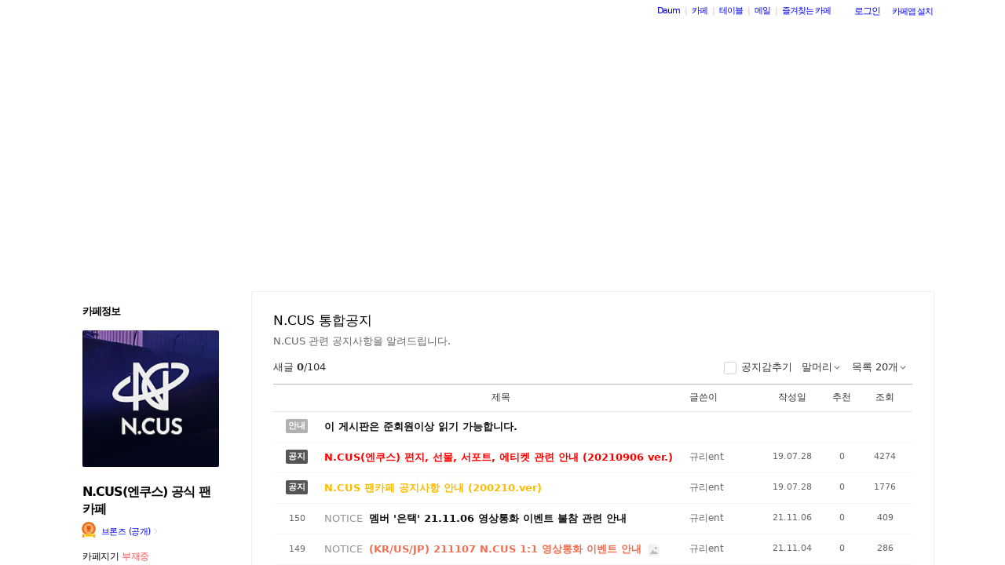

--- FILE ---
content_type: text/html;charset=UTF-8
request_url: https://cafe.daum.net/_c21_/bbs_list?grpid=1YPHn&fldid=okpW&listnum=
body_size: 59860
content:
<!DOCTYPE html>
<html lang="ko" class="os_mac">
<head>
	<meta name="viewport" content="width=device-width, initial-scale=1">
<meta http-equiv="content-type" content="text/html; charset=utf-8">
<meta http-equiv="X-UA-Compatible" content="ie=edge">

	<meta property="og:site_name" content="N.CUS(&#50644;&#53216;&#49828;) &#44277;&#49885; &#54060;&#52852;&#54168;">
	<meta property="og:title" content="N.CUS &#53685;&#54633;&#44277;&#51648;">
	<meta property="og:article:author" content="N.CUS(&#50644;&#53216;&#49828;) &#44277;&#49885; &#54060;&#52852;&#54168;">
	<meta property="og:description" content="N.CUS &#44288;&#47144; &#44277;&#51648;&#49324;&#54637;&#51012; &#50508;&#47140;&#46300;&#47549;&#45768;&#45796;.">
			<meta property="og:image" content="https://t1.daumcdn.net/cafe_image/cafe_meta_image_240307.png">
	<meta name="description" content="모든 이야기의 시작, Daum 카페">

<meta name="robots" content="noindex,indexifembedded">
<meta name="referrer" content="unsafe-url">
<script src="//t1.daumcdn.net/cafe_cj/pcweb/js/1/jquery-1.12.4.min.js"></script>
<script src="//t1.daumcdn.net/cssjs/userAgent/userAgent-1.0.14.min.js" type="text/javascript"></script>

<title>N.CUS(엔쿠스) 공식 팬카페 - Daum 카페</title>

<style type="text/css">
	#intro, #intro2, .intro_con, .intro_con2 {overflow: hidden;}
				.type2_1.fixed2_1 #wrap {width: 1100px; margin: 0 auto; overflow: hidden;}
	.type2_1.flexibled2_1 #wrap {width: 100%;}
	.type2_1 #intro {display: none;}
	.type2_1 #intro .intro_con  {display: none;}
	.type2_1 #intro2    {display: block; overflow: hidden; width:"\"}\"";}
	.type2_1 #intro2 .intro_con2    {display: block;}
	.type2_1 #cafemenu  {float: left;}
	.type2_1 #content   {margin-left: 230px;}
	.tooltip_hvc {display: none;position: absolute;z-index: 99999;top: 346px;left:180px;width: 263px;height: 102px;box-shadow: 0 2px 4px 0 rgba(0, 0, 0, 0.1);background-color: #ffffff;border-color: #565a60;}
	.box_tooltip_title {position: relative;top: 20px; left: 16px;height: 18px;  font-family: AppleSDGothicNeo;  font-size: 14px;  font-weight: 600;  font-style: normal;  font-stretch: normal;  line-height: 1.29;  letter-spacing: normal;  color: #222222;  }
	.box_tooltip_contents {position: relative;top: 26px; left: 16px; width: 231px;height: 36px;font-family: AppleSDGothicNeo;font-size: 13px;font-weight: normal;font-style: normal;font-stretch: normal;line-height: 1.38;letter-spacing: normal;color: #444444;}
	.ico_etc_tip_s {padding-left: 5px;width: 14px;height: 14px;object-fit: contain;vertical-align: text-bottom;}
	.type2_1 #primaryContent    {float: left; width: 870px;}
	.fixed2_1 #primaryContent .write_box, .fixed2_2 #primaryContent .write_box { width: auto }
	.type2_1 #sidebar2  {display: block;}

	</style>
<link rel="stylesheet" type="text/css" href="//t1.daumcdn.net/cafe_cj/pcweb/build/css/2009/default-8850f77637.min.css" />


	<link rel="stylesheet" type="text/css" href="/_c21_/css/1YPHn/322/20210805180225.82/20210805180057.54/20200812133510.32.css?grpid=1YPHn">

<!--[if lt IE 7 ]>
<link rel="stylesheet" href="//t1.daumcdn.net/cafe_cj/pcweb/build/css/2009/ie6-324b8ba7ee.min.css" type="text/css" />
<![endif]-->
<!--[if IE 7 ]>
<link rel="stylesheet" href="//t1.daumcdn.net/cafe_cj/pcweb/build/css/2009/ie7-d6cd9c6d89.min.css" type="text/css" />
<![endif]-->
<!--[if IE 8 ]>
<link rel="stylesheet" href="//t1.daumcdn.net/cafe_cj/pcweb/build/css/2009/ie8-d6cd9c6d89.min.css" type="text/css" />
<![endif]-->
<script type="text/javascript">
var CAFEAPP = {
    ISCUBE : true,
    DEFAULTFONTSIZE : '9',
    GRPID : "1YPHn",
    GRPID_PK : "81uIHZg3WNo0",
    GRPNAME : "N.CUS(\uC5D4\uCFE0\uC2A4) \uACF5\uC2DD \uD32C\uCE74\uD398",
    FLDID : "okpW",
    FLDTYPE : "",
    FLD_SHRTCMTPERMROLENAME : "게시판지기",
    SUB_LAYOUT_TYPE : "type2_1",
    SUB_WIDTH_TYPE : "fixed2_1",
    CAFE_ENCRYPT_LOGIN_USERID : "",
    IS_NO_AUTH_SIMPLEID : false,
    MEMBER_MEMBER : false,
    CAFEINFO_currentPublic : true,
    CAFEON : false,
    NOT_EDITOR : true,
    FORM_stipulation : true,
    MEMBER_NICKNAME : "\uC190\uB2D8",
    MEMBER_ROLECODE : "05",
    MEMBER_ROLENAME : "손님",
    MEMBER_MAIL_SENDABLE : '',
    CAFEINFO_sleep : false,
    GRPCODE : "n.cus",
    CAFE_TEMPLATE_TYPE_CODE : "",
    CATEID : "8A",
	CAFE_HOST : "cafe.daum.net",
    FANCAFE_HOST : "fancafe-external-api.cafe.daum.net",
    LOGIN_URL : "https://logins.daum.net",
	MSGBOX_URL: "https://msgbox.cafe.daum.net",
	NICKCOVERNAME : "",
  CAFE_TOP_HOST: "https://top.cafe.daum.net"

};
</script>
<script type="text/javascript" src="//t1.daumcdn.net/cafe_cj/pcweb/build/js/2009/common-49a0a96d1b.js" charset="UTF-8"></script>
<script type="text/javascript" src="//t1.daumcdn.net/cafe_cj/pcweb/build/js/2009/member_person_module-21e71b1dd0.js" charset="UTF-8"></script>
<script type="text/javascript">//<![CDATA[
document.domain = "daum.net";

function showSideView(curObj, userid, targetNick, isAdmin, isGuest) {
			if(isGuest){
			var sideView = new SideView(curObj, userid, xssEscape(targetNick), '05', isAdmin, isGuest);
			sideView.showLayer();
		}else{
			alert ("해당 카페 회원만 회원메뉴를 확인하실 수 있습니다  ");
		}
	}

function xssEscape(str) {
  return str
    .replace(/&/g, '&amp;')
    .replace(/</g, '&lt;')
    .replace(/>/g, '&gt;')
    .replace(/"/g, '&quot;')
    .replace(/'/g, '\\&#x27;')
    .replace(/\//g, '&#x2F;');
}
//]]>
</script>

<!-- 글뷰개편 스타일시트 -->
<link rel="stylesheet" href="//t1.daumcdn.net/cafe_cj/font/spoqa_sans_kr_20200326/stylesheet.css" type="text/css">
<link rel="stylesheet" href="//t1.daumcdn.net/cafe_cj/font/noto_sans_kr_20190405/stylesheet.css" type="text/css">
<link rel="stylesheet" type="text/css" href="//t1.daumcdn.net/cafe_cj/pcweb/build/css/article-all-style-0d536b7ae2.min.css">
<!--[if lt IE 9]>
<style>
	.cont_comment .area_l {
		display: none !important;
	}
</style>
<!--[if IE 8 ]>
<link rel="stylesheet" href="//t1.daumcdn.net/cafe_cj/pcweb/build/css/article-all-style-ie8-f21614bc4f.min.css" type="text/css" />
<![endif]-->

<script>
	jQuery(window).on('load', function(){
		var primaryContent = jQuery('#primaryContent');
		primaryContent.find('.btn_g').css('fontSize', '13px');
		primaryContent.find('.link_board').css('lineHeight', '20px');
	});
</script>

		<link rel="stylesheet" href="//t1.daumcdn.net/cafe_cj/pcweb/build/css/jquery-ui-ebcf6010f7.min.css">
	<script src="//t1.daumcdn.net/cafe_cj/momentjs/2.22.1/moment.min.js"></script>
	<script src="//t1.daumcdn.net/cafe_cj/pcweb/js/3/jquery-ui-datepicker-ko.js"></script>

		<script src="//t1.daumcdn.net/cafe_cj/pcweb/build/js/2009/dwr/engine-2.0.5-31661804d3.js"></script>
	<script src="//t1.daumcdn.net/cafe_cj/pcweb/build/js/2009/dwr/dwrstub-compressed-b1e6efc790.js"></script>

	<script src="//t1.daumcdn.net/cafe_cj/pcweb/build/js/2009/encoding-d4d80418f2.js"></script>
	<script>
		CAFEAPP.ui = {
			NOTIDATAID : "",
			NOTIDATAIDS : "null",
			UNIFIEDNOTICEIDS : "4:3",
			FIRSTBBSDEPTH : "0002Qzzzzzzzzzzzzzzzzzzzzzzzzz",
			LASTBBSDEPTH : "00027zzzzzzzzzzzzzzzzzzzzzzzzz",
			BBS_MOVE : "bbs_move_action",
			BBS_DELETE_SPAM : "bbs_delete_spam_action",
			ANONYN : "N",
			ISHEADSORT : "",
			NEXTVAL : "",
			NEXTNICK : "",
			NEXTFILE : "",
			TOPID : "",
			NEXTDATE : "",
			DATE : "",
			ITEM : "",
			PARAMQUERY : "",
			BBS_LIST_URI : "bbs_list",
			BBS_WRITE_URI : "united_write",
			PAGER_page : "1",
			PREV_PAGE : "0",
			P_FIRSTBBSDEPTH : "",
			P_LASTBBSDEPTH : "zzzzzzzzzzzzzzzzzzzzzzzzzzzzzz",
			CAFE_ENCRYPT_LOGIN_USERID : "", //보안문제 확인하기
			LISTNUM: "20",
			SORT_TYPE: "",
			HEADCONT: "",

			USER_ID: '',
			IS_BOARD_ADMIN: '' == 'true',

			IS_LOGIN: 'false' == 'true',
			IS_NO_AUTH_SIMPLEID: '' == 'Y',
			HAS_WRITE_PERM: true,
			ROLECODE: '05',
			IS_ADMIN: '' == 'true',
			IS_MODIFIER: '' === 'true',
		};
	</script>

	
	<script src="//t1.daumcdn.net/cafe_cj/pcweb/build/js/2009/bbs_list_page-b5d04a49ca.js" charset="UTF-8"></script>

	</head>

<body id="cafeSubLayout" class="type2_1 fixed2_1 all bbsType skin_W01 ">
<div id="wrap">
<div id="ie_support" style="display: none">
	<div class="ie_support_inner">
		<a href="https://cafe.daum.net/supporters/MbmU/150" target="_blank">다음 카페의 ie10 이하 브라우저 지원이 종료됩니다. 원활한 카페 이용을 위해 사용 중인 브라우저를 업데이트 해주세요.</a>
		<span id="nomore_ie10_close">다시보지않기</span>
	</div>
</div>
<script>
    (function(){
        var cookiename = 'nomoreIE10_20201204_3';
        var agent = navigator.userAgent.toLowerCase();
        if (getCookie(cookiename) === undefined && agent.indexOf('trident') >= 0 && navigator.userAgent.indexOf('msie') >= 0) {
            jQuery('#ie_support').show();
        }
        jQuery('#nomore_ie10_close').on('click', function () {
            setCookie(cookiename, "nomoreIE10");
            jQuery('#ie_support').hide();
        });
    })();
</script>



<div id="upper">
<script type="text/javascript" src="//t1.daumcdn.net/cafe_cj/pcweb/build/js/2009/url_reloader-5294b589a8.js"></script>
<script type="text/javascript" language="javascript">
	document.domain = "daum.net";
	(function () {
		var FramesetChecker = {
			cafeUrl: "https://cafe.daum.net/n.cus",
			grpcode: "n.cus",

			allowLoadingWithoutFrameset: function () {
				return new RegExp("cafe\\d{3}.daum.net").test(location.hostname) // 
			},

			contains: function (str, test) {
				return str.indexOf(test) >= 0;
			},

			changeLocation: function () {
				UrlReloader.makeFrameCookie(document.location.href);
				UrlReloader.saveCurrentUrl(document.location.href, this.grpcode);
				parent.location.href = this.cafeUrl;
			},


			check: function () {
				
				if (!this.allowLoadingWithoutFrameset()) {
					try {
						/*
						 *   특정 브라우저에서, parent가 다른 도메인일 경우 security error가 발생한다.
						 */
						var isDownFrame = parent && parent.down === self;
						var isSearch = parent && parent.isSearch;

						if (isSearch || !isDownFrame) { // 검색용 프레임 내부, 프레임이 씌워져 있지 않은 경우
							this.changeLocation();
						}
					} catch (e) {
						UrlReloader.saveCurrentUrl(document.location.href, this.grpcode);
						document.location.href = this.cafeUrl;
					}
				}
			}
		};

		FramesetChecker.check();
	})();
</script>
</div><!-- end upper -->
<div id="cafe_gnb">
    	<div id="notiList" class="simple_notice" style="display:none">
	<ul id="notiList_scroll" style="top:0;">

		
		
		
		
		</ul>
	</div>
	<script>
		jQuery(function(){
			window.ScrollNoti = new Scrolling("notiList",3000,26);
		});
	</script>
    <script type="text/javascript">
        var CAFEAPP = CAFEAPP ? CAFEAPP : {};
        CAFEAPP.LOGIN_URL = "https://logins.daum.net";
    </script>
	<div id="minidaum">
		<ul>
			<li><a href="https://www.daum.net/?t__nil_navi=daum" target="_top" class="fl cafenavi-daum_btn">Daum</a></li>
			<li class="bar">|</li>
			<li><a class="fl cafenavi-cafe_btn" href="https://top.cafe.daum.net?t__nil_navi=cafehome" target="_top">카페</a></li>
			<li class="bar">|</li>
			<li><a class="fl cafenavi-mail_btn" href="https://table.cafe.daum.net" target="_top">테이블</a></li>
			<li class="bar">|</li>
			<li><a href="https://mail.daum.net?t__nil_navi=mailhome" target="_top" class="fl cafenavi-mail_btn">메일 <span id="mail_cnt_mini" class="txt_point"></span></a></li>
			<li class="bar">|</li>
			<li><div id="cafe_favCafeWrap">
	<a id="cafe_favCafeTitle" href="#" class="cafenavi-favoritecafe_btn" onclick="FavCafeList.toggle(); return false;">즐겨찾는 카페</a>
	<div id="cafe_favCafeListLayer" class="scroll" style="display:none;">
		<ul id="cafe_favCafeList">
				</ul>
		<iframe id="cafe_favCafeBackboard" src="about:blank" scrolling="no" frameborder="0"></iframe>
	</div>
</div>
<script>
	function mini_poplogin(){
		window.open("/_c21_/poplogin?grpid=1YPHn","poplogin", 'width=700,height=300,resizable=no,scrollbars=no');
	}
	jQuery(function(){
		FavCafeList.wrap = jQuery('#cafe_favCafeWrap')[0];
		FavCafeList.title = jQuery('#cafe_favCafeTitle')[0];
		FavCafeList.layer = jQuery('#cafe_favCafeListLayer')[0];
		FavCafeList.list = jQuery('#cafe_favCafeList')[0];
		FavCafeList.backboard = jQuery('#cafe_favCafeBackboard')[0];
		FavCafeList.login = "false";
		FavCafeList.init();
	});
</script>
</li>
			<li class="mini_btn">
				<a href="#" class="btn fl #cafenavi-login_btn" onclick="login();return false;"><span class="btn_txt p11" id="loginout">로그인</span></a>
			</li>
			<li class="mini_btn"><a href="#" class="btn fl #cafenavi-appinstall_btn" onclick="cafeAppLayer.showMiniDaum(this); return false;"><span class="btn_txt bt05 p11" id="cafeapp">카페앱 설치</span></a></li>
		</ul>
		<ins id="daum_app_layer" style="position:absolute;left:0;top:0;display:none;z-index:999999"></ins>
		<script>
		    minidaum.init();
		</script>
		<script src="//t1.daumcdn.net/tiara/js/v1/tiara-1.2.0.min.js"></script>
<script src="//t1.daumcdn.net/cafe_cj/pcweb/build/js/util/cafe_tiara-3935887216.js"></script>
	 		<script>
			(function($) {
				var prefix = '미니다음>';
				$('#minidaum').on('click', '.cafenavi-daum_btn', function (e) {
					CafeTiara.trackEvent(e, '다음', 'minidaum_daum', prefix);
				}).on('click', '.cafenavi-cafe_btn', function (e) {
					CafeTiara.trackEvent(e, '카페', 'minidaum_cafe', prefix);
				}).on('click', '.cafenavi-mail_btn', function (e) {
					CafeTiara.trackEvent(e, '카페', 'minidaum_mail', prefix);
				}).on('click', '#cafe_favCafeTitle', function (e) {
					CafeTiara.trackEvent(e, '자주가는 카페', 'minidaum_favcafe_layer_open', prefix);
				}).on('click', '#cafe_favCafeList .newdt', function (e) {
					CafeTiara.trackEvent(e, '자주가는 카페>즐겨찾는 카페 리스트', 'minidaum_favcafe', prefix);
				}).on('click', '#cafe_favCafeList .system', function (e) {
					CafeTiara.trackEvent(e, '자주가는 카페>설정', 'minidaum_fav_setting', prefix);
				}).on('click', '#daumServiceLink', function (e) {
					CafeTiara.trackEvent(e, '바로가기', 'minidaum_other_service_open', prefix);
				}).on('click', '#daumServiceLayer li', function (e) {
					CafeTiara.trackEvent(e, '바로가기 > 다른 서비스', 'minidaum_other_service', prefix);
				}).on('click', '#loginout', function (e) {
					CafeTiara.trackEvent(e, '로그인, 로그아웃', 'minidaum_loginout', prefix);
				}).on('click', '#cafeapp', function (e) {
					CafeTiara.trackEvent(e, '카페앱 설치', 'minidaum_app', prefix);
				});
			})(jQuery);
		</script>
	</div></div><!-- end cafe_gnb --><div class="cl">&nbsp;</div>
	<div id="header">
		<div id="title" style="height:335px;">
					<div id="TITLEBACKGROUND">
				<div class="tbg_t">
					<div class="tbg_tl"></div>
					<div class="tbg_tc"></div>
					<div class="tbg_tr"></div>
				</div>
				<div id="patternHeight" class="tbg_m">
					<div class="tbg_ml"></div>
					<div class="tbg_mc"></div>
					<div class="tbg_mr"></div>
				</div>
				<div class="tbg_b">
					<div class="tbg_bl"></div>
					<div class="tbg_bc"></div>
					<div class="tbg_br"></div>
				</div>
			</div>
					<div id="TITLEHOMELINK" onclick="caller('/_c21_/home?grpid=1YPHn');" class="hand title_menu"></div>
												</div><!-- end title -->
	</div><!-- end header  -->

	<div id="container">
		<div id="cafemenu">
			
<!--  Menu panel 시작  -->

						<form name="searchMyForm" action="/_c21_/member_article_cafesearch" method="get">
	<input type="hidden" name="item" value="userid" />
	<input type="hidden" name="jobcode" value="1" />
	<input type="hidden" name="grpid" value="1YPHn" />
</form>

<script type="text/javascript">//<![CDATA[
function changeInfo_tab(type){
	var my_list = document.getElementById('myinfo_list');
	var my_btn = document.getElementById("btn_myinfo_list");
	
	if (!my_list) { return; }
	
	if(!false){
		window.open("/_c21_/poplogin?grpid=1YPHn","poplogin", 'width=700,height=630,resizable=no,scrollbars=no');
		return;
	}
	if(!false){
		if (confirm("카페 가입 후 이용 가능합니다.\n 가입 하시겠습니까?")){
			location.href = "/_c21_/join_register?grpid=1YPHn";
			return;
		} else { 
			return;
		}
	}
	
	if( my_list.className == "myinfo none" ){	
			my_list.className = "myinfo block";
		my_btn.innerHTML = '<img src="//t1.daumcdn.net/cafe_image/cf_img2/img_blank2.gif" width="13" height="13" alt="" class="icon_view02"><span class="arrow">▲</span>';
		} else {		
			my_list.className = "myinfo none";
		my_btn.innerHTML = '<img src="//t1.daumcdn.net/cafe_image/cf_img2/img_blank2.gif" width="13" height="13" alt="" class="icon_view01"><span class="arrow">▼</span>';
		}
    setTimeout(function() {
	    jQuery('#cafeinfo').removeClass('x-repaint');
	}, 200);
}

var CAFEAPP = CAFEAPP ? CAFEAPP : {};
CAFEAPP.MEMBER_MAIL_SENDABLE = '';

// ]]>
</script>

<div class="cafeinfoBox">
	<div class="cafeinfo_bg" id="cafe_info_outer">
		<div id="info_tab" class="cafeinfoTab">
						<span class="cafe" ><span class="txt_title1">카페정보</span></span>
			
					</div>

				<div id="cafeProfileImage">
						<img src="https://img1.daumcdn.net/thumb/C151x151/?fname=https%3A%2F%2Ft1.daumcdn.net%2Fcafeattach%2F1YPHn%2F67b5ce4956255fbbacc1e5b06d4ad2eda3fdad18" alt="카페 프로필 이미지" />
					</div>
		
								
		<div class="cafename">
			N.CUS(엔쿠스) 공식 팬카페
		</div>

		<div id="cafeinfo" class="cafeinfo_bg overbg">
			<div id="cafeinfo_list" class="cafeinfo">
				<ul>
					<li class="first">
						<img src="//t1.daumcdn.net/cafe_image/cf_img4/cafe_ranking/icon/cafe-bronze_32.png" width="20" height="20" alt="1단계(0점">
						<a href="/_c21_/cafe_profile?grpid=1YPHn" class="profile_link" aria-label="프로필">브론즈 (공개)<span class="ico_bbs ico_arrow_r"></span></a>
																																																																																																																	</li>
					<li><span class="info_tit">카페지기</span>
												<a href="https://cs.daum.net/faq/36/15647.html" target="_blank" class="txt_point fl">부재중</a>
											</li>
					<li>
						<span class="info_tit"><a href="/_c21_/memberlist?grpid=1YPHn" onclick="caller(this.href);return false;">회원수</a></span>
						<span class="txt_point num fl"><a href="/_c21_/memberlist?grpid=1YPHn" onclick="caller(this.href);return false;" class="txt_point num">2,063</a>
												</span>
					</li>
					<li><span class="info_tit">방문수</span><span class="txt_point num fl">1</span>
					</li>
					<li class="last"><a href="https://cafe-notice.tistory.com/2328" target="_blank" class="info_tit">카페앱수</a><span class="txt_point num fl">137</span></li>
				</ul>

							</div><!-- end cafeinfo -->
						
			<div class="btn_area">
																													<a href="/_c21_/join_register?grpid=1YPHn" id="cafe_join_btn"><img src="//t1.daumcdn.net/cafe_image/cf_img2/img_blank2.gif" width="159" height="35" alt="카페 가입하기" class="btn_join" /></a><br />
																			</div><!-- end btn_area -->
				
			</div>
	</div><!-- end cafeinfo_bg -->
	<div class="cafeinfoBoxT">&nbsp;</div>
</div><!-- end cafeinfoBox -->
<div class="cl">&nbsp;</div>

																<div class="menuBox"><div class="menuBoxIn">
						<div id="menu_folder" style="display:  none ;">
				<div class="menuBoxT">&nbsp;</div>
				<div class="menuListBox"><div class="menuList">
				<ul>
					<li class="depth1">
						<div id='div_menu_folder'>
						<div class="group_tit"><h3><a href="#" onclick="showMenuList();return false;">카페 전체 메뉴</a></h3></div>
						<div class="group_ic" id="div_menu_folder_ico"><a href="#" onclick="showMenuList();return false;"><span class="arrow">▲</span><img src="//t1.daumcdn.net/cafe_image/cf_img2/img_blank2.gif" width="14" height="14" class="icon_view01" alt="" /></a></div></div>
					</li>
				</ul>
				</div></div>
				<div class="menuBoxB">&nbsp;</div>
			</div><!-- end menu_folder -->
						<div id="menu_folder_list" style="display:block;">
			<div class="menuBoxT">&nbsp;</div>
			<div class="menuListBox"><div class="menuList">
						<noscript>
				<iframe name="leftmenu" id="leftmenu" frameborder="0" scrolling="no" width="100%" height="400" title="카페 메뉴" src="/_c21_/bbs_menu_ajax?grpid=1YPHn&bmt=_2026012017412720210805180225.8220210805180057.5420200812133510.32" allowtransparency="true"></iframe>
			</noscript>
			<div id="leftmenu"></div>
			<script type="text/javascript">
				(function(){
					var menuKey = '1YPHn_2026012017412720210805180225.8220210805180057.5420200812133510.32';
					var menuUrl = '/_c21_/bbs_menu_ajax?grpid=1YPHn&bmt=_2026012017412720210805180225.8220210805180057.5420200812133510.32&ajax=true';
					
					var leftmenu = document.getElementById("leftmenu");
					if(leftmenu){
						var menuContent = null;
						if (typeof window.sessionStorage !== 'undefined' ) {
							try {
								menuContent = sessionStorage.getItem(menuKey + "v1") != null ? unescape(sessionStorage.getItem(menuKey + "v1")) : null;
							} catch (e) {
								// ignore not supported browser
							}
						}
						if (menuContent != null) {
							leftmenu.innerHTML = menuContent;
							menu_select();
                            setTimeout(function(){daum.cafe.menu.MenuGroupManager.applyMenuGroup();}, 100);
						} else {
							jQuery.ajax({
								method: 'GET',
								url: menuUrl,
								cache: false,
							}).done(function(response){
								leftmenu.innerHTML = response;
								if (typeof window.sessionStorage !== 'undefined') {
									sessionStorage.setItem(menuKey + "v1", escape(response));
								}
								menu_select();
								daum.cafe.menu.MenuGroupManager.applyMenuGroup();
							});
						}
					}
				})();
				
				function menu_select(){
				
					var parUrl = document.location.href;
					var re1 = new RegExp( "hotissue_" );
					var re_recent = new RegExp( "recent_bbs_" );
					var re_favor = new RegExp( "favor_bbs_" );
					var re_image = new RegExp( "image_bbs_" );
					var re_movie = new RegExp( "movie_bbs_" );
				  	var obj, fldid, sum;
					 
					if ( null != re1.exec( parUrl ) ) {	
						obj = document.getElementById( "link_hotissue" );
						if ( null != obj ) obj.className = 'u';
					} else if ( null != re_recent.exec(parUrl)) {
						obj = document.getElementById( "fldlink_recent_bbs" );		
						if (null != obj ){
							obj.className = "u b";
						}			
					} else if ( null != re_favor.exec(parUrl)) {
						obj = document.getElementById( "fldlink_favor_bbs" );
						if (null != obj ){
							obj.className = "u b";
						}			
					} else if ( null != re_image.exec(parUrl)) {
						obj = document.getElementById( "fldlink_image_bbs" );
						if (null != obj ){
							obj.className = "u b";
						}			
					} else if ( null != re_movie.exec(parUrl)) {
						obj = document.getElementById( "fldlink_movie_bbs" );		
						if (null != obj ){
							obj.className = "u b";
						}			
					}  else {
						var re2 = new RegExp( "&fldid=([_0-9a-zA-Z]+)" );
						var match2 = re2.exec( parUrl );
						if ( null != match2 && 2 == match2.length ) {
							fldid = match2[1];
							sum = 0;
							for ( i = 0; i < fldid.length; i++ ) {
								sum += fldid.charCodeAt(i);
							}
							obj = document.getElementById("fldlink_" + fldid + "_" + sum);
							if ( null != obj ) {
								obj.className = 'u b';
							}
						}
					}
				}
			</script>

											</div></div>
			<div class="menuBoxB">&nbsp;</div>	
			</div><!-- end menu_folder_list -->
		</div></div><div class="cl">&nbsp;</div><!-- end menuBox -->
								<!-- 검색엔진 -->
<div role="form" class="searchBox searchBg">
	<input type="text" name="search_left_query" value="" size="20" class="inpSearch inp_search" />
	<a href="#" class="btnSearch btn_search"><span class="hidden">검색</span></a>
</div>
			<!--  Menu panel 끝  -->

<!--  Accessary panel 시작  -->
					<!-- 메뉴 밑에 붙는 Accessary panel -->
							</div>
		<div id="content">
			<div id="primaryContent" class="primary_content bbs_list_board">
				<strong class="screen_out">카페 게시글 리스트</strong>
				
				<div id="app"></div>

								 

<div id="ad_wrapper">
	<ins class="kakao_ad_area" style="display:none;width:100%; margin-top:40px; clear:both"
			data-ad-unit = "DAN-z2qYEMBJsGdiof0p"
			data-ad-width = "100%"
			data-ad-height = "100"></ins>
		<script async type="text/javascript" charset="utf-8" src="//t1.daumcdn.net/kas/static/ba.min.js"></script>
</div>
<script type="text/javascript">
	var daum_ad_bold_font = false;

	var adConfig = {
		wrap: jQuery('#primaryContent')
	};
	adConfig.desc = adConfig.wrap.find('.desc_item');
	adConfig.newsubtxt = adConfig.wrap.find('.txt_item');
	adConfig.oldsubtxt = jQuery('.txt_sub');

	adConfig.newpoint = adConfig.wrap.find('.txt_point');
	adConfig.oldpoint = jQuery('.txt_point');

	adConfig.newviewborder = adConfig.wrap.find('.cont_upper');
	adConfig.newlistborder = adConfig.wrap.find('.list_board');
	adConfig.oldborder = jQuery('.line');

	var daum_ad_color_font = adConfig.wrap.css('color');

	var daum_ad_color_link = (adConfig.desc.css('color')) ? adConfig.desc.css('color') : adConfig.newsubtxt.css('color');
	if(!daum_ad_color_link) daum_ad_color_link = adConfig.oldsubtxt.css('color');

	var daum_ad_color_highlight = (adConfig.newpoint.css('color')) ? adConfig.newpoint.css('color') : adConfig.oldpoint.css('color');

	var daum_ad_color_border = (adConfig.newviewborder.css('border-bottom-color')) ? adConfig.newviewborder.css('border-bottom-color') : adConfig.newlistborder.css('border-top-color');
	if(!daum_ad_color_border) {
		daum_ad_color_border = adConfig.oldborder.css('border-top-color');
	}
</script>

				<form name="pageForm" method="get">
					<input type="hidden" name="grpid" value="1YPHn">
					<input type="hidden" name="fldid" value="okpW">
					<input type="hidden" name="firstbbsdepth" value="0002Qzzzzzzzzzzzzzzzzzzzzzzzzz">
					<input type="hidden" name="lastbbsdepth" value="00027zzzzzzzzzzzzzzzzzzzzzzzzz">
					<input type="hidden" name="page" value="">
					<input type="hidden" name="prev_page" value="1">
					<input type="hidden" name="listnum" value="20">
				</form>
			</div><!-- end primaryContent -->
		</div><!-- end content -->
	</div><!-- end container -->

	<script type="text/javascript">
//<![CDATA[
var isIE = navigator.userAgent.indexOf("MSIE") != -1;
	  if(isIE && ((CAFEAPP.SUB_WIDTH_TYPE == "flexibled2_1") || (CAFEAPP.SUB_WIDTH_TYPE == "flexibled3_1") || (CAFEAPP.SUB_WIDTH_TYPE == "flexibled3_3"))){
		 window.setTimeout('resizeMinWidthWrap()',250);
	  }
//]]>
</script>
<div id="noMemberLayer" class="p11" style="display: none;">
	카페에 가입되지 않은<br />회원입니다.
</div>
<div class="cl">&nbsp;</div>
<div id="footer" class="line"><div class="footer_bg">
	<p class="copyright1">
		<a href="https://policy.daum.net/policy/info" target="_blank">서비스 약관/정책</a> <span class="bar2">|</span>
		<a href="https://cs.daum.net/redbell/top.html" target="_blank">권리침해신고</a> <span class="bar2">|</span>
		<a href="https://top.cafe.daum.net/_c21_/agreement_axz" target="_blank">이용약관</a> <span class="bar2">|</span>
		<a href="https://cs.daum.net/faq/36.html" target="_blank">카페 고객센터</a> <span class="bar2">|</span>
		<a href="https://cafe-notice.tistory.com/1124" target="_blank">검색비공개 요청</a>
	</p>
	<p class="copyright2">ⓒ <a href="https://career.axzcorp.com/" target="_blank" class="link_axz">AXZ Corp.</a></p>

</div></div><!-- end footer -->
<img src="https://logins.daum.net/accounts/auth.gif" width="0" height="0" alt="" id="daumtrans" class="daum_auth" />

<script type="text/javascript">//<![CDATA[
	try {
		if (parent.proxy) {
			var homeobj = document.getElementById("homeurl");
			homeobj.href = parent.proxy+"/n.cus";
		}
	} catch (e) {
	}

	try {
		if (parent.proxy) {
			var topobj = document.getElementById("upper");
			topobj.style.display = 'none';
		}
	} catch (e) {
	}
	try {
		//뚜껑 카페
		if (parent.proxy) {
			var leftobj = document.getElementById("leftmenu");
			if(parent.lmargin!=null)
				leftobj.style.left = parent.lmargin;
			else
				leftobj.style.left = 25;

			if(parent.lmargin!=null)
				document.body.leftMargin = parent.lmargin;
			else
				document.body.leftMargin = 25;
			if(parent.rmargin!=null)
				document.body.rightMargin = parent.rmargin;
			else
				document.body.rightMargin = 9;
		}
	} catch (e) {
	}

	top.document.title = document.title;
// ]]>
</script>


<script>
	jQuery.noConflict();

	(function ($) {
		var getParameterByName = function (name, url) {
			if (!url) {
				url = window.location.href;
			}
			name = name.replace(/[\[\]]/g, "\\$&");
			var regex = new RegExp("[?&]" + name + "(=([^&#]*)|&|#|$)"),
				results = regex.exec(url);
			if (!results) return null;
			if (!results[2]) return '';
			return decodeURIComponent(results[2].replace(/\+/g, " "));
		};

		this.SearchModule = {
			defaultSearch: function (queryString) {
				window.location.href = "/_c21_/cafesearch?grpid=" + getParameterByName('grpid') + "&item=subject&sorttype=0&query=" + encodeURIComponent(queryString);
			}
		};

		var searchBox = $('.searchBox');

		searchBox.on('click', '.btnSearch', function (e) {
			e.preventDefault();
			var searchQuery = $(e.delegateTarget).find('.inp_search').val();

			if (searchQuery === '') {
				alert('검색할 키워드를 입력해주세요.');
				return;
			}

			SearchModule.defaultSearch(searchQuery);
		});

		searchBox.on('keyup', '.inpSearch', function (e) {
			if (e.keyCode === 13) {
				$(e.target).blur();
				$(e.delegateTarget).find('.btnSearch').click();
			}
		});
	})(jQuery);
</script>

<script type='text/javascript'>
document.write('<iframe src="about:blank" width="0" height="0" frameborder="0" scrolling="no" name="ifr_korClick" id="ifr_korClick"></iframe>');
ifr_korClick.location.href='/_pageview/bbs_list_page.html?'+new Date().getTime();
</script>

</div><!-- end wrap -->
<div id="dialogs"></div>
<div id="menus"></div>
<div id="tips"></div>
<script type="text/javascript">
(function(){
	jQuery(window).on("load", function () {
		var contentsWrapId = "user_contents";
		var userContents = document.getElementById("user_contents");
		if (userContents) {
			ExifViewer.load(contentsWrapId);
		}
	});
})();
</script>
<script type="text/javascript">
	(function($) {
		var PREFIX = '개별카페>개별카페 홈>';

		// 공통
		$('#cafeinfo').on('click', '.btn_admin2', function (e) {
			CafeTiara.trackEvent(e, '글쓰기', 'write_btn', PREFIX);
		});
		$('#cafe_write_article_btn').on('click', function (e) {
			CafeTiara.trackEvent(e, '글쓰기', 'write_btn', PREFIX);
		});
		$('#cafe_join_btn').on('click', function (e) {
			CafeTiara.trackEvent(e, '가입', 'cafe_join', PREFIX);
		});
		$('#title').on('mousedown', '.title_menu', function (e) {
			CafeTiara.trackEvent(e, '타이틀 메뉴', 'title_menu', PREFIX);
		});
		$('#fancafe_widget_container').find('.fandom_ranking').on('click', function (e) {
			CafeTiara.trackEvent(e, '팬덤랭킹', 'fandom_rank', PREFIX);
		});
		$('#fancafe-widget-cheer').on('click', function (e) {
			CafeTiara.trackEvent(e, '응원하기', 'cheerup_btn', PREFIX);
		});
		$('#nameContextMenu').on('click', '#sideViewRow_msg a', function (e) {
			CafeTiara.trackEvent(e, '쪽지보내기', 'message_send', PREFIX);
		});

		// todo: 앨범게시판, 한줄메모장 작업 후 삭제
		$('#content').find('.list_btn_areaT a.btn').on('click', function (e) {
			CafeTiara.trackEvent(e, '글쓰기 버튼', 'write_btn', PREFIX);
		});
		$('#content').find('.list_btn_bbs_read a.btn:first-child').on('click', function (e) {
			CafeTiara.trackEvent(e, '글쓰기 버튼(사진올리기)', 'write_btn', '앨범게시판>게시글리스트>');
		});

		$('#content').find('td.subject a:first-child').on('click', function (e) {
			CafeTiara.trackEvent(e, '글목록 영역 클릭', 'article_title', PREFIX);
		});
		$('#content').find('.albumListBox .data_tit a').on('click', function (e) {
			CafeTiara.trackEvent(e, '글목록 영역 클릭', 'article_title', PREFIX);
		});
		$('#content').find('.albumListBox a.subject_pt').on('click', function (e) {
			CafeTiara.trackEvent(e, '글목록 영역 클릭', 'article_title', PREFIX);
		});

		$('#content').find('td.subject a.txt_point').on('click', function (e) {
			CafeTiara.trackEvent(e, '댓글보기(팝업창)', 'comment_view_btn', PREFIX);
		});
		$('#content').find('.albumListBox a.txt_point').on('click', function (e) {
			CafeTiara.trackEvent(e, '댓글보기(팝업창)', 'comment_view_btn', '앨범게시판>게시글리스트>');
		});
		// 여기까지

		$('#content').find('.app_download_btn').on('click', function (e) {
			CafeTiara.trackEvent(e, '앱설치배너', 'cafe_app_banner', PREFIX);
		});
		$('#content').find('.longtail_attach_image a').on('click', function (e) {
			CafeTiara.trackEvent(e, '썸네일이미지 클릭', 'thumb', PREFIX);
		});
	})(jQuery);
</script>
<script>
	jQuery(function(){
		daum.cafe.util.anchor.anchor();
	});
</script>
<script src="//t1.daumcdn.net/tiara/js/v1/tiara-1.2.0.min.js"></script>
<script src="//t1.daumcdn.net/cafe_cj/pcweb/build/js/util/cafe_tiara-3935887216.js"></script>
	<script>
	var prefix = '일반게시판>게시글 리스트>';
	CafeTiara.trackPage('article_list', 'general');
</script>
<script>
	(function ($) {
		// 인기글
		$('#fav-week-selector').on('click', function (e) {
			CafeTiara.trackEvent(e, '주차별 보기 버튼', 'date_sorting', prefix);
		});

		$('#fav-sort-selector').on('click', function (e) {
			CafeTiara.trackEvent(e, '조회수/댓글수 버튼', 'sort_setting', prefix);
		});

		// 일반게시판
		$('#article-write-btn').on('click', function (e) {
			CafeTiara.trackEvent(e, '글쓰기 버튼', 'write_btn', prefix);
		});

		$('#my-sale-btn, #my-article-btn').on('click', function (e) {
			CafeTiara.trackEvent(e, '내글보기 버튼', 'my_article_btn', prefix);
		});

		$('#head-cont-selector').on('click', function (e) {
			CafeTiara.trackEvent(e, '말머리 정렬', 'subject_option', prefix);
		});

		$('#articles-move-btn').on('click', function (e) {
			CafeTiara.trackEvent(e, '글 이동 버튼', 'article_send_btn', prefix);
		});

		$('#articles-edit-btn').on('click', function (e) {
			CafeTiara.trackEvent(e, '글 편집 버튼', 'article_edit_btn', prefix);
		});

		$('#change-role-btn').on('click', function (e) {
			CafeTiara.trackEvent(e, '등급 변경 버튼', 'grade_change_btn', prefix);
		});

		$('#set-noti-btn').on('click', function (e) {
			CafeTiara.trackEvent(e, '공지 지정 버튼', 'notice_assign_btn', prefix);
		});

		// 공통
		$('#hide-noti-checkbox').on('change', function (e) {
			CafeTiara.trackEvent(e, '공지 감추기(켜기)', 'notice_setting', prefix);
		});

		$('#article-list').on('click', '.title_wrapper .txt_item', function (e) {
			CafeTiara.trackEvent(e, '글목록 영역 클릭', 'article_title', prefix);
		}).on('click', '.title_wrapper .num_count_g', function (e) {
			CafeTiara.trackEvent(e, '댓글보기(팝업창)', 'comment_view_btn', prefix);
		}).on('click', '.board_state .txt_name', function (e) {
			CafeTiara.trackEvent(e, '게시판명 클릭', 'board_title', prefix);
		}).on('click', '.txt_writer', function (e) {
			CafeTiara.trackEvent(e, '회원 닉네임 클릭', 'member_profile', prefix);
		});

		$('#articles-delete-btn').on('click', function (e) {
			CafeTiara.trackEvent(e, '글 삭제 버튼', 'article_delete_btn', prefix);
		});

		$('#articles-spam-btn').on('click', function (e) {
			CafeTiara.trackEvent(e, '스팸처리 버튼', 'spam_btn', prefix);
		});
	})(jQuery);
</script>


<script src="//t1.daumcdn.net/cafe_cj/momentjs/2.22.1/moment.min.js"></script>
<script>
	var notices = [];
		notices.push({
		type: 'false' === 'true' ? 'MUST_READ_NOTICE' : 'NOTICE',

		dataid: '4',
		grpid: '1YPHn',
		fldid: 'okpW',
		bbsdepth: '00004zzzzzzzzzzzzzzzzzzzzzzzzz',

		title: '<b><font color=\"#FF0000\">N.CUS(\uC5D4\uCFE0\uC2A4) \uD3B8\uC9C0, \uC120\uBB3C, \uC11C\uD3EC\uD2B8, \uC5D0\uD2F0\uCF13 \uAD00\uB828 \uC548\uB0B4 (20210906 ver.)<\/font><\/b>',
		headCont: '',
		board: 'N.CUS \uD1B5\uD569\uACF5\uC9C0',
		vldstatus: '',
		commentCnt: 0,
		isNewComment: '' == 'Y',

		created: '19.07.28',
		viewCnt: 4274,
		recommendCnt: 0,

		isNew: 'N' == 'Y',
		hasImage: '' == 'Y',
		hasVideo: '' == 'Y',
		hasPoll: 'N' == 'Y',
		hasFile: '' == 'Y',

		isSafeTrade: '' == 'Y',
		isSold: '' == '33',

		isHomeNoti: 'H' == 'H' || 'H' == 'Y',

				author: '\uADDC\uB9ACent',
		userid: 'DWwoV',
		encUserId: 'OahP.tWEFXo0', // 회원레이어용
				isNickcover: 'N' == 'Y'
	});
		notices.push({
		type: 'false' === 'true' ? 'MUST_READ_NOTICE' : 'NOTICE',

		dataid: '3',
		grpid: '1YPHn',
		fldid: 'okpW',
		bbsdepth: '00003zzzzzzzzzzzzzzzzzzzzzzzzz',

		title: '<b><font color=\"#FFBB00\">N.CUS \uD32C\uCE74\uD398 \uACF5\uC9C0\uC0AC\uD56D \uC548\uB0B4 (200210.ver)<\/font><\/b>',
		headCont: '',
		board: 'N.CUS \uD1B5\uD569\uACF5\uC9C0',
		vldstatus: '',
		commentCnt: 0,
		isNewComment: '' == 'Y',

		created: '19.07.28',
		viewCnt: 1776,
		recommendCnt: 0,

		isNew: 'N' == 'Y',
		hasImage: '' == 'Y',
		hasVideo: '' == 'Y',
		hasPoll: 'N' == 'Y',
		hasFile: '' == 'Y',

		isSafeTrade: '' == 'Y',
		isSold: '' == '33',

		isHomeNoti: 'H' == 'H' || 'H' == 'Y',

				author: '\uADDC\uB9ACent',
		userid: 'DWwoV',
		encUserId: 'OahP.tWEFXo0', // 회원레이어용
				isNickcover: 'N' == 'Y'
	});
	
	var articles = [];
		articles.push({
		dataid: '150',
		grpid: '1YPHn',
		fldid: 'okpW',
		bbsdepth: '0002Qzzzzzzzzzzzzzzzzzzzzzzzzz',

		title: '<b>\uBA64\uBC84 \'\uC740\uD0DD\' 21.11.06 \uC601\uC0C1\uD1B5\uD654 \uC774\uBCA4\uD2B8 \uBD88\uCC38 \uAD00\uB828 \uC548\uB0B4<\/b>',
		headCont: 'NOTICE',
		board: '',
		vldstatus: '',
		commentCnt: 0,
		isNewComment: '' == 'Y',

		created: '21.11.06',
		viewCnt: 409,
		recommendCnt: 0,
		nbsp: '', // 답글 깊이 계산용

		isNew: 'N' == 'Y',
		hasImage: '' == 'Y',
		hasVideo: '' == 'Y',
		hasPoll: 'N' == 'Y',
		hasFile: '' == 'Y',

		isSafeTrade: '' == 'Y',
		isSold: '' == '33',

		espam: 'miMV4ChuSpGtsqJKIDKjx7X_r-YjH.MeuhYnU93M_HGpQxwmOLjliZUbtOQIeJPEkNP8MB_ZF1gkYFDuRP9ZOA00', // 스팸처리용

			author: '\uADDC\uB9ACent',
		userid: 'DWwoV',
		encUserId: 'OahP.tWEFXo0',
	
		isNickcover: 'N' == 'Y',
	});
		articles.push({
		dataid: '149',
		grpid: '1YPHn',
		fldid: 'okpW',
		bbsdepth: '0002Pzzzzzzzzzzzzzzzzzzzzzzzzz',

		title: '<b><font color=\"#ef6f53\">(KR\/US\/JP) 211107 N.CUS 1:1 \uC601\uC0C1\uD1B5\uD654 \uC774\uBCA4\uD2B8 \uC548\uB0B4<\/font><\/b>',
		headCont: 'NOTICE',
		board: '',
		vldstatus: '',
		commentCnt: 0,
		isNewComment: '' == 'Y',

		created: '21.11.04',
		viewCnt: 286,
		recommendCnt: 0,
		nbsp: '', // 답글 깊이 계산용

		isNew: 'N' == 'Y',
		hasImage: 'Y' == 'Y',
		hasVideo: '' == 'Y',
		hasPoll: 'N' == 'Y',
		hasFile: '' == 'Y',

		isSafeTrade: '' == 'Y',
		isSold: '' == '33',

		espam: 'VeaEX6XwnR7GggY9MO.ZNvBjtH7CLd7q8wqKJj7a.dLpQpIaNVNvZkQe3GoEEJYLyIzUfvK8jPHRTTIyoZgXU8Bt71ZeZPARtW6RByJIlwmxJMonabwG8h9F6z9lBvJo', // 스팸처리용

			author: '\uADDC\uB9ACent',
		userid: 'DWwoV',
		encUserId: 'OahP.tWEFXo0',
	
		isNickcover: 'N' == 'Y',
	});
		articles.push({
		dataid: '148',
		grpid: '1YPHn',
		fldid: 'okpW',
		bbsdepth: '0002Ozzzzzzzzzzzzzzzzzzzzzzzzz',

		title: '<b><font color=\"#f89009\">(KR\/US\/JP) 211106 N.CUS 1:1 \uC601\uC0C1\uD1B5\uD654 \uC774\uBCA4\uD2B8 \uC548\uB0B4<\/font><\/b>',
		headCont: 'NOTICE',
		board: '',
		vldstatus: '',
		commentCnt: 0,
		isNewComment: '' == 'Y',

		created: '21.11.04',
		viewCnt: 174,
		recommendCnt: 0,
		nbsp: '', // 답글 깊이 계산용

		isNew: 'N' == 'Y',
		hasImage: 'Y' == 'Y',
		hasVideo: '' == 'Y',
		hasPoll: 'N' == 'Y',
		hasFile: '' == 'Y',

		isSafeTrade: '' == 'Y',
		isSold: '' == '33',

		espam: 'quXElPrwoFmTdTNo.pXKI7_fLCLWfqOz.nZC8HOZ9249A5AnAcRzoQ-H3EEJUXl5wKXNHDzORhI-gfXgpbDJYU7Ebfdww9-PX.DN3yvJVVchUfIc5p1It6SD6_7LYfzh', // 스팸처리용

			author: '\uADDC\uB9ACent',
		userid: 'DWwoV',
		encUserId: 'OahP.tWEFXo0',
	
		isNickcover: 'N' == 'Y',
	});
		articles.push({
		dataid: '147',
		grpid: '1YPHn',
		fldid: 'okpW',
		bbsdepth: '0002Nzzzzzzzzzzzzzzzzzzzzzzzzz',

		title: '<b><font color=\"#666666\">[\uACF5\uC9C0] \uC548\uB155\uD558\uC138\uC694. \uADDC\uB9AC\uC5D4\uD130\uD14C\uC778\uBA3C\uD2B8 \uC785\uB2C8\uB2E4.<\/font><\/b>',
		headCont: 'NOTICE',
		board: '',
		vldstatus: '',
		commentCnt: 0,
		isNewComment: '' == 'Y',

		created: '21.11.03',
		viewCnt: 707,
		recommendCnt: 0,
		nbsp: '', // 답글 깊이 계산용

		isNew: 'N' == 'Y',
		hasImage: '' == 'Y',
		hasVideo: '' == 'Y',
		hasPoll: 'N' == 'Y',
		hasFile: '' == 'Y',

		isSafeTrade: '' == 'Y',
		isSold: '' == '33',

		espam: '.g5KKXrzcdMGMh6TFaezKbpUGwUCbP41krYtip8OIXGhauukqrGMrHE2hT5Fl_RdIKpmGHKrR3wjPzoGPuYXavbYwzgyvkXW9BIta554.Fc0', // 스팸처리용

			author: '\uADDC\uB9ACent',
		userid: 'DWwoV',
		encUserId: 'OahP.tWEFXo0',
	
		isNickcover: 'N' == 'Y',
	});
		articles.push({
		dataid: '146',
		grpid: '1YPHn',
		fldid: 'okpW',
		bbsdepth: '0002Mzzzzzzzzzzzzzzzzzzzzzzzzz',

		title: '<b><font color=\"#9d9d9d\">[\uACF5\uC9C0] \uC548\uB155\uD558\uC138\uC694. \uADDC\uB9AC\uC5D4\uD130\uD14C\uC778\uBA3C\uD2B8 \uC785\uB2C8\uB2E4.<\/font><\/b>',
		headCont: 'NOTICE',
		board: '',
		vldstatus: '',
		commentCnt: 0,
		isNewComment: '' == 'Y',

		created: '21.11.02',
		viewCnt: 461,
		recommendCnt: 0,
		nbsp: '', // 답글 깊이 계산용

		isNew: 'N' == 'Y',
		hasImage: '' == 'Y',
		hasVideo: '' == 'Y',
		hasPoll: 'N' == 'Y',
		hasFile: '' == 'Y',

		isSafeTrade: '' == 'Y',
		isSold: '' == '33',

		espam: '_XN1.-SM4s2CAuNNki2fVY3z4i3wsgNjok1AifALFe.lSc2lc.slvnwPlcc.B4nvRunjnwt1.pWpv.t2SM.JuLOmH8Asush9vB78857F9Gw0', // 스팸처리용

			author: '\uADDC\uB9ACent',
		userid: 'DWwoV',
		encUserId: 'OahP.tWEFXo0',
	
		isNickcover: 'N' == 'Y',
	});
		articles.push({
		dataid: '145',
		grpid: '1YPHn',
		fldid: 'okpW',
		bbsdepth: '0002Lzzzzzzzzzzzzzzzzzzzzzzzzz',

		title: '<b><font color=\"#9d9d9d\">211016 \uCE74\uC790\uD750\uC2A4\uD0C4 2021 \uD55C\uAD6D\uBB38\uD654\uC81C (\uC54C\uB9C8\uD2F0) \uCC38\uC5EC \uC548\uB0B4<\/font><\/b>',
		headCont: '\uC885\uB8CC',
		board: '',
		vldstatus: '',
		commentCnt: 0,
		isNewComment: '' == 'Y',

		created: '21.10.12',
		viewCnt: 394,
		recommendCnt: 0,
		nbsp: '', // 답글 깊이 계산용

		isNew: 'N' == 'Y',
		hasImage: '' == 'Y',
		hasVideo: '' == 'Y',
		hasPoll: 'N' == 'Y',
		hasFile: '' == 'Y',

		isSafeTrade: '' == 'Y',
		isSold: '' == '33',

		espam: 'HadSFBzgiY1MkiJqItSA-IQ.qVc3zqUBesZR4NMEkWlOXZIIYcGRR7r9uKE5xgszsp6AieCTBckSX3mR3KCT7nmwjKMxRzeFwDABEMhIwdUJt1IiAOLlLNWlDy.ILpeO', // 스팸처리용

			author: '\uADDC\uB9ACent',
		userid: 'DWwoV',
		encUserId: 'OahP.tWEFXo0',
	
		isNickcover: 'N' == 'Y',
	});
		articles.push({
		dataid: '144',
		grpid: '1YPHn',
		fldid: 'okpW',
		bbsdepth: '0002Kzzzzzzzzzzzzzzzzzzzzzzzzz',

		title: '<b><font color=\"#9d9d9d\">211009 \uCE74\uC790\uD750\uC2A4\uD0C4 2021 \uD55C\uAD6D\uBB38\uD654\uC81C (\uB204\uB974\uC220\uD0C4) \uCC38\uC5EC \uC548\uB0B4<\/font><\/b>',
		headCont: '\uC885\uB8CC',
		board: '',
		vldstatus: '',
		commentCnt: 0,
		isNewComment: '' == 'Y',

		created: '21.10.03',
		viewCnt: 316,
		recommendCnt: 0,
		nbsp: '', // 답글 깊이 계산용

		isNew: 'N' == 'Y',
		hasImage: '' == 'Y',
		hasVideo: '' == 'Y',
		hasPoll: 'N' == 'Y',
		hasFile: '' == 'Y',

		isSafeTrade: '' == 'Y',
		isSold: '' == '33',

		espam: 'rDGNMfCfJD8GGJKj9A3Nmo9rVpZvQ1TCjlzfO.UjdLGJjUFQ1kQ-Ha7TzlGeffnBAxbAEk3L8hOLfqtRqTDd22dznXttc_Ov2DN1A6lKD_hHRwG.ZTPaSxtfufN3swZN', // 스팸처리용

			author: '\uADDC\uB9ACent',
		userid: 'DWwoV',
		encUserId: 'OahP.tWEFXo0',
	
		isNickcover: 'N' == 'Y',
	});
		articles.push({
		dataid: '143',
		grpid: '1YPHn',
		fldid: 'okpW',
		bbsdepth: '0002Jzzzzzzzzzzzzzzzzzzzzzzzzz',

		title: '<b><font color=\"#f6e199\">211003 MAKESTAR N.CUS \uC601\uC0C1\uD1B5\uD654 \uBBF8 \uC9C4\uD589\uC790 \uC548\uB0B4<\/font><\/b>',
		headCont: 'NOTICE',
		board: '',
		vldstatus: '',
		commentCnt: 0,
		isNewComment: '' == 'Y',

		created: '21.10.03',
		viewCnt: 215,
		recommendCnt: 0,
		nbsp: '', // 답글 깊이 계산용

		isNew: 'N' == 'Y',
		hasImage: '' == 'Y',
		hasVideo: '' == 'Y',
		hasPoll: 'N' == 'Y',
		hasFile: '' == 'Y',

		isSafeTrade: '' == 'Y',
		isSold: '' == '33',

		espam: 'tR79dprspE7mU9swLEoRyra_eg9dlFryVkOuEO-SW2SQoQRDvj6MjIpn36GegWinq1Ow69-AzYEbGAGkm5TzC7p2GHhC2i42oTrE_KMBtwjZ28eBrf.yCzE2XEaeYWZU', // 스팸처리용

			author: '\uADDC\uB9ACent',
		userid: 'DWwoV',
		encUserId: 'OahP.tWEFXo0',
	
		isNickcover: 'N' == 'Y',
	});
		articles.push({
		dataid: '142',
		grpid: '1YPHn',
		fldid: 'okpW',
		bbsdepth: '0002Izzzzzzzzzzzzzzzzzzzzzzzzz',

		title: '<b><font color=\"#9d9d9d\">211003 MAKESTAR N.CUS \uC601\uC0C1\uD1B5\uD654 \uAD00\uB828 \uACF5\uC9C0\uC0AC\uD56D \uC548\uB0B4 (06:44 PM \uC218\uC815)<\/font><\/b>',
		headCont: '\uC885\uB8CC',
		board: '',
		vldstatus: '',
		commentCnt: 0,
		isNewComment: '' == 'Y',

		created: '21.10.02',
		viewCnt: 430,
		recommendCnt: 0,
		nbsp: '', // 답글 깊이 계산용

		isNew: 'N' == 'Y',
		hasImage: 'Y' == 'Y',
		hasVideo: '' == 'Y',
		hasPoll: 'N' == 'Y',
		hasFile: '' == 'Y',

		isSafeTrade: '' == 'Y',
		isSold: '' == '33',

		espam: '7uWK2Jea8wszw6kGEzUKQ8AvgwG-ieiXKgwMsvcV8erRXhGYDPk8L_QhNwRrkbf1lsMrU3QAr6xAqn.qGnJz63btH.NWk2c-Q7WhSLPJKLL8ilNNBXq8v5cVq4jOck.zesKH2239NECT1dQMN_AvdQ00', // 스팸처리용

			author: '\uADDC\uB9ACent',
		userid: 'DWwoV',
		encUserId: 'OahP.tWEFXo0',
	
		isNickcover: 'N' == 'Y',
	});
		articles.push({
		dataid: '141',
		grpid: '1YPHn',
		fldid: 'okpW',
		bbsdepth: '0002Hzzzzzzzzzzzzzzzzzzzzzzzzz',

		title: '<b><font color=\"#9d9d9d\">211003 MAKESTAR N.CUS \uC601\uC0C1\uD1B5\uD654 \uC548\uB0B4<\/font><\/b>',
		headCont: '\uC885\uB8CC',
		board: '',
		vldstatus: '',
		commentCnt: 0,
		isNewComment: '' == 'Y',

		created: '21.09.29',
		viewCnt: 282,
		recommendCnt: 0,
		nbsp: '', // 답글 깊이 계산용

		isNew: 'N' == 'Y',
		hasImage: '' == 'Y',
		hasVideo: '' == 'Y',
		hasPoll: 'N' == 'Y',
		hasFile: '' == 'Y',

		isSafeTrade: '' == 'Y',
		isSold: '' == '33',

		espam: 'w_ag8hVlZh9QWP3FMXm2CBw54y6yMP.gwVl--DElxk2zSzjl5WGx5CgByrHAT8VmQcoSo-xaxHDQdIGxsbJPvIspoxs4aXhi-.XlBJdBGCQm_dj5iX3QXw00', // 스팸처리용

			author: '\uADDC\uB9ACent',
		userid: 'DWwoV',
		encUserId: 'OahP.tWEFXo0',
	
		isNickcover: 'N' == 'Y',
	});
		articles.push({
		dataid: '140',
		grpid: '1YPHn',
		fldid: 'okpW',
		bbsdepth: '0002Gzzzzzzzzzzzzzzzzzzzzzzzzz',

		title: '<b><font color=\"#9d9d9d\">(KR\/US\/JP) 210926 N.CUS 1:1 \uC601\uC0C1\uD1B5\uD654 \uC774\uBCA4\uD2B8 \uC548\uB0B4<\/font><\/b>',
		headCont: '\uC885\uB8CC',
		board: '',
		vldstatus: '',
		commentCnt: 0,
		isNewComment: '' == 'Y',

		created: '21.09.20',
		viewCnt: 241,
		recommendCnt: 0,
		nbsp: '', // 답글 깊이 계산용

		isNew: 'N' == 'Y',
		hasImage: 'Y' == 'Y',
		hasVideo: '' == 'Y',
		hasPoll: 'N' == 'Y',
		hasFile: '' == 'Y',

		isSafeTrade: '' == 'Y',
		isSold: '' == '33',

		espam: 'WTreieq7D_vqPqXRVi9nyxOd1kQd2LYyfxpOtTMtRx9VKrmxcgW3NQybKNT8pJM7SbHIMgAmHKhPuHAHUSpjYoJp.xbTaVHDUIImFuvBhlwScb18P5hoYGyIapNDaGux', // 스팸처리용

			author: '\uADDC\uB9ACent',
		userid: 'DWwoV',
		encUserId: 'OahP.tWEFXo0',
	
		isNickcover: 'N' == 'Y',
	});
		articles.push({
		dataid: '139',
		grpid: '1YPHn',
		fldid: 'okpW',
		bbsdepth: '0002Fzzzzzzzzzzzzzzzzzzzzzzzzz',

		title: '<b><font color=\"#9d9d9d\">(KR\/US\/JP) 210925 N.CUS 1:1 \uC601\uC0C1\uD1B5\uD654 \uC774\uBCA4\uD2B8 \uC548\uB0B4<\/font><\/b>',
		headCont: '\uC885\uB8CC',
		board: '',
		vldstatus: '',
		commentCnt: 0,
		isNewComment: '' == 'Y',

		created: '21.09.19',
		viewCnt: 203,
		recommendCnt: 0,
		nbsp: '', // 답글 깊이 계산용

		isNew: 'N' == 'Y',
		hasImage: 'Y' == 'Y',
		hasVideo: '' == 'Y',
		hasPoll: 'N' == 'Y',
		hasFile: '' == 'Y',

		isSafeTrade: '' == 'Y',
		isSold: '' == '33',

		espam: 'hQENiIKHLLPL-k3WA9YaLZ-r8Dc7_SOAGFgY3yuE9jWcCpjVWLRJBahH2-i.WLTFsTBP.toPwukkJkyO1IOYntsnGiiuo3N-sXdZoBNn2A1pfwUVG6VF9BjZo5eG365C', // 스팸처리용

			author: '\uADDC\uB9ACent',
		userid: 'DWwoV',
		encUserId: 'OahP.tWEFXo0',
	
		isNickcover: 'N' == 'Y',
	});
		articles.push({
		dataid: '138',
		grpid: '1YPHn',
		fldid: 'okpW',
		bbsdepth: '0002Ezzzzzzzzzzzzzzzzzzzzzzzzz',

		title: '<b><font color=\"#9d9d9d\">(KR\/US\/JP) 210912 N.CUS K-STAGE 13th \uC601\uC0C1\uD1B5\uD654 \uC774\uBCA4\uD2B8 \uC548\uB0B4<\/font><\/b>',
		headCont: '\uC885\uB8CC',
		board: '',
		vldstatus: '',
		commentCnt: 0,
		isNewComment: '' == 'Y',

		created: '21.09.07',
		viewCnt: 187,
		recommendCnt: 0,
		nbsp: '', // 답글 깊이 계산용

		isNew: 'N' == 'Y',
		hasImage: '' == 'Y',
		hasVideo: '' == 'Y',
		hasPoll: 'N' == 'Y',
		hasFile: '' == 'Y',

		isSafeTrade: '' == 'Y',
		isSold: '' == '33',

		espam: 'zwCzbYQb-RoYQrJGUvGdG_RApav5w2DxXVVu2U9VXB2MgXTpe7V818BjchHj6pe2vW8_mANUpr-eQcfa5VkpXJ22-El_meojTyGMWlBEL3FS2T_2ap8ZVkyfxPEFiOXzCNVl8kGqEXY0', // 스팸처리용

			author: '\uADDC\uB9ACent',
		userid: 'DWwoV',
		encUserId: 'OahP.tWEFXo0',
	
		isNickcover: 'N' == 'Y',
	});
		articles.push({
		dataid: '137',
		grpid: '1YPHn',
		fldid: 'okpW',
		bbsdepth: '0002Dzzzzzzzzzzzzzzzzzzzzzzzzz',

		title: '<b><font color=\"#9d9d9d\">(KR\/US\/JP) 210911 N.CUS 1:1 \uC601\uC0C1\uD1B5\uD654 \uC774\uBCA4\uD2B8 \uC548\uB0B4<\/font><\/b>',
		headCont: '\uC885\uB8CC',
		board: '',
		vldstatus: '',
		commentCnt: 0,
		isNewComment: '' == 'Y',

		created: '21.09.06',
		viewCnt: 318,
		recommendCnt: 0,
		nbsp: '', // 답글 깊이 계산용

		isNew: 'N' == 'Y',
		hasImage: '' == 'Y',
		hasVideo: '' == 'Y',
		hasPoll: 'N' == 'Y',
		hasFile: '' == 'Y',

		isSafeTrade: '' == 'Y',
		isSold: '' == '33',

		espam: 'EQijFAdvOY3U7_6hI6RFa9lgq.fu.zgC2o_gD85HsNA.YC5Oex8E4uc6Oc4wXCuDinKmBLvsq-4apoPQyJ.uLFi8kjn8nrn4AF6sORwryrfTBf.VDCVtI6lFXmcdSTUh', // 스팸처리용

			author: '\uADDC\uB9ACent',
		userid: 'DWwoV',
		encUserId: 'OahP.tWEFXo0',
	
		isNickcover: 'N' == 'Y',
	});
		articles.push({
		dataid: '136',
		grpid: '1YPHn',
		fldid: 'okpW',
		bbsdepth: '0002Czzzzzzzzzzzzzzzzzzzzzzzzz',

		title: '<b><font color=\"#9d9d9d\"> (KR\/US\/JP) 210831 N.CUS 1:1 \uC601\uC0C1\uD1B5\uD654 \uC774\uBCA4\uD2B8 \uC548\uB0B4<\/font><\/b>',
		headCont: '\uC885\uB8CC',
		board: '',
		vldstatus: '',
		commentCnt: 0,
		isNewComment: '' == 'Y',

		created: '21.08.28',
		viewCnt: 278,
		recommendCnt: 0,
		nbsp: '', // 답글 깊이 계산용

		isNew: 'N' == 'Y',
		hasImage: '' == 'Y',
		hasVideo: '' == 'Y',
		hasPoll: 'N' == 'Y',
		hasFile: '' == 'Y',

		isSafeTrade: '' == 'Y',
		isSold: '' == '33',

		espam: '8CnQIc8GaPcC74t32VaKxsbfzZprrwUmcgcSArMtoQTF8ut_v-B8_H8XfziNj63-s2snS8htFvJbTAK3YPILGnESN2AJ3E33TLFXXV2uBUD.h9zmJt5bJVVGTfRd6dxP', // 스팸처리용

			author: '\uADDC\uB9ACent',
		userid: 'DWwoV',
		encUserId: 'OahP.tWEFXo0',
	
		isNickcover: 'N' == 'Y',
	});
		articles.push({
		dataid: '135',
		grpid: '1YPHn',
		fldid: 'okpW',
		bbsdepth: '0002Bzzzzzzzzzzzzzzzzzzzzzzzzz',

		title: '<b><font color=\"#9d9d9d\">210829 12th 2021 K-STAGE UNTACT CONCERT \uC2A4\uCF00\uC904 \uBCC0\uACBD \uC548\uB0B4<\/font><\/b>',
		headCont: '\uC885\uB8CC',
		board: '',
		vldstatus: '',
		commentCnt: 0,
		isNewComment: '' == 'Y',

		created: '21.08.26',
		viewCnt: 241,
		recommendCnt: 0,
		nbsp: '', // 답글 깊이 계산용

		isNew: 'N' == 'Y',
		hasImage: '' == 'Y',
		hasVideo: '' == 'Y',
		hasPoll: 'N' == 'Y',
		hasFile: '' == 'Y',

		isSafeTrade: '' == 'Y',
		isSold: '' == '33',

		espam: '3oKlObhZMY7RdRkyShPwQ3AHCT.dSj-zg3vqqEBl_P-SdQshSG9iOUbKcpKILnGKmqHEk3pPTWL7AktYwxdVKIZhe8VvkJkKyKaKpw9SvcBnUcil_.R8ts1pTdyJh4cgcE8amp2d1.10', // 스팸처리용

			author: '\uADDC\uB9ACent',
		userid: 'DWwoV',
		encUserId: 'OahP.tWEFXo0',
	
		isNickcover: 'N' == 'Y',
	});
		articles.push({
		dataid: '134',
		grpid: '1YPHn',
		fldid: 'okpW',
		bbsdepth: '0002Azzzzzzzzzzzzzzzzzzzzzzzzz',

		title: '<b><font color=\"#ef5369\">(KR) 211128 18th 2021 K-STAGE UNTACT CONERT -Pick Me&#128158;- \uCD9C\uC5F0\uC548\uB0B4<\/font><\/b>',
		headCont: 'NOTICE',
		board: '',
		vldstatus: '',
		commentCnt: 0,
		isNewComment: '' == 'Y',

		created: '21.08.25',
		viewCnt: 290,
		recommendCnt: 0,
		nbsp: '', // 답글 깊이 계산용

		isNew: 'N' == 'Y',
		hasImage: 'Y' == 'Y',
		hasVideo: '' == 'Y',
		hasPoll: 'N' == 'Y',
		hasFile: '' == 'Y',

		isSafeTrade: '' == 'Y',
		isSold: '' == '33',

		espam: '.-hZ4u9eOpxboxk22e581nPYrSdD1xAxqyoB9Bt7Tzk1A.4aHMkQM4xit_9b_vpSaj4_uPOIurqbnhzodfNkZQMAHH.3yPCi9zccJIaholVN2bKtf3g5-xlu-RW_7fFjYiG75p4i7TtbmvS7dCt_NL2WLELxaGwi8N939bxWu6s0', // 스팸처리용

			author: '\uADDC\uB9ACent',
		userid: 'DWwoV',
		encUserId: 'OahP.tWEFXo0',
	
		isNickcover: 'N' == 'Y',
	});
		articles.push({
		dataid: '133',
		grpid: '1YPHn',
		fldid: 'okpW',
		bbsdepth: '00029zzzzzzzzzzzzzzzzzzzzzzzzz',

		title: '<b><font color=\"#9d9d9d\">(KR) 210828 N.CUS [UNRIPE LOVE] \uBC1C\uB9E4\uAE30\uB150 1:1 \uC601\uC0C1\uD1B5\uD654 \uD32C\uC0AC\uC778\uD68C \uC774\uBCA4\uD2B8 \uC548\uB0B4 [\uD37C\uC2A4\uD2B8 \uBBA4\uC9C1]<\/font><\/b>',
		headCont: '\uC885\uB8CC',
		board: '',
		vldstatus: '',
		commentCnt: 0,
		isNewComment: '' == 'Y',

		created: '21.08.24',
		viewCnt: 432,
		recommendCnt: 0,
		nbsp: '', // 답글 깊이 계산용

		isNew: 'N' == 'Y',
		hasImage: 'Y' == 'Y',
		hasVideo: '' == 'Y',
		hasPoll: 'N' == 'Y',
		hasFile: '' == 'Y',

		isSafeTrade: '' == 'Y',
		isSold: '' == '33',

		espam: 'fgUgO8iPT7NMGlFh_.tQ4JGWWpGMgfbiE43CeUAlcS83jPwhO1-UFGjMT99f.ImI3S3sS-lK9Qk7ezfVfXU3SESjz_bEZPCVJvMHkdcs4QfyUbc_CUPHFVwXstMCqpa-OXLCir23633YBa_vQ5eFjqYHvAh-UHz23qpu1htNYt90', // 스팸처리용

			author: '\uADDC\uB9ACent',
		userid: 'DWwoV',
		encUserId: 'OahP.tWEFXo0',
	
		isNickcover: 'N' == 'Y',
	});
		articles.push({
		dataid: '132',
		grpid: '1YPHn',
		fldid: 'okpW',
		bbsdepth: '00028zzzzzzzzzzzzzzzzzzzzzzzzz',

		title: '<b><font color=\"#9d9d9d\">(KR\/US\/JP) 210829 N.CUS K-STAGE 12th \uC601\uC0C1\uD1B5\uD654 \uC774\uBCA4\uD2B8 \uC548\uB0B4<\/font><\/b>',
		headCont: '\uC885\uB8CC',
		board: '',
		vldstatus: '',
		commentCnt: 0,
		isNewComment: '' == 'Y',

		created: '21.08.23',
		viewCnt: 251,
		recommendCnt: 0,
		nbsp: '', // 답글 깊이 계산용

		isNew: 'N' == 'Y',
		hasImage: '' == 'Y',
		hasVideo: '' == 'Y',
		hasPoll: 'N' == 'Y',
		hasFile: '' == 'Y',

		isSafeTrade: '' == 'Y',
		isSold: '' == '33',

		espam: 'hgBcgONIVk1rgDqzZkmbFXYXq_DDOvgfikHuC4PKEkgZHnG_FIE36lPEnfR48w7Iq8giyTCTKFO-6YmKmkyeWIm5Mc9KagUr9gY8eAIYaQLHKmi_G1JfPpV1uf-dd_5Y.Frpee9GZco0', // 스팸처리용

			author: '\uADDC\uB9ACent',
		userid: 'DWwoV',
		encUserId: 'OahP.tWEFXo0',
	
		isNickcover: 'N' == 'Y',
	});
		articles.push({
		dataid: '131',
		grpid: '1YPHn',
		fldid: 'okpW',
		bbsdepth: '00027zzzzzzzzzzzzzzzzzzzzzzzzz',

		title: '<b><font color=\"#9d9d9d\">(KR\/US\/JP) 210816 N.CUS 1:1 \uC601\uC0C1\uD1B5\uD654 \uC774\uBCA4\uD2B8 \uC548\uB0B4<\/font><\/b>',
		headCont: '\uC885\uB8CC',
		board: '',
		vldstatus: '',
		commentCnt: 0,
		isNewComment: '' == 'Y',

		created: '21.08.12',
		viewCnt: 322,
		recommendCnt: 0,
		nbsp: '', // 답글 깊이 계산용

		isNew: 'N' == 'Y',
		hasImage: 'Y' == 'Y',
		hasVideo: '' == 'Y',
		hasPoll: 'N' == 'Y',
		hasFile: '' == 'Y',

		isSafeTrade: '' == 'Y',
		isSold: '' == '33',

		espam: 'irZ.B9YKwMAKwvKYcAqkxZb39N96qgIngvZsCWviBf9C6OvYSP2qf9uBdAktbzBsoycHCttVkhfFmwdILj4cVsZA9ZlSgzOxgi4Nanw-spG34y.wDY49hHlJrjMdVSEr', // 스팸처리용

			author: '\uADDC\uB9ACent',
		userid: 'DWwoV',
		encUserId: 'OahP.tWEFXo0',
	
		isNickcover: 'N' == 'Y',
	});
	
	var boardAdmins = [];
	
	var headConts = [];
					headConts.push('NOTICE');
							headConts.push('SCHEDULE');
							headConts.push('\uC885\uB8CC');
			
	var cafeRoles = [];
	
	var boards = [];
					boards.push({
			fldid: 'rrzq',
			fldname: '\uBE44\uACF5\uAC1C \uAC8C\uC2DC\uD310',
		})
							boards.push({
			fldid: 'okpT',
			fldname: 'N.CUS TOPIC',
		})
							boards.push({
			fldid: 'okqD',
			fldname: 'N.CUS OFFICAL DATA',
		})
							boards.push({
			fldid: 'okpW',
			fldname: 'N.CUS \uD1B5\uD569\uACF5\uC9C0',
		})
							boards.push({
			fldid: 'okpV',
			fldname: 'N.CUS \uACF5\uBC29\uACF5\uC9C0',
		})
							boards.push({
			fldid: 'pii5',
			fldname: 'N.CUS \uC751\uC6D0\uBC95',
		})
							boards.push({
			fldid: 'pfqA',
			fldname: 'N.CUS \uC774\uBCA4\uD2B8',
		})
							boards.push({
			fldid: 'okqK',
			fldname: 'FROM N.CUS',
		})
							boards.push({
			fldid: 'okqM',
			fldname: 'TO N.CUS',
		})
							boards.push({
			fldid: 'okqd',
			fldname: '\uC775\uBA85\uD1A0\uD06C',
		})
							boards.push({
			fldid: 'okql',
			fldname: '\uB9AC\uD134\uAC8C\uC2DC\uD310',
		})
							boards.push({
			fldid: 'rsB4',
			fldname: '\uC9C0\uB09C \uD1B5\uD569\uACF5\uC9C0',
		})
							boards.push({
			fldid: 'rquW',
			fldname: '\uC9C0\uB09C \uACF5\uBC29\uACF5\uC9C0',
		})
							boards.push({
			fldid: 'pljm',
			fldname: '\uC9C0\uB09C \uACF5\uBC29\uBA85\uB2E8',
		})
							boards.push({
			fldid: 'rsB5',
			fldname: '\uC9C0\uB09C \uC774\uBCA4\uD2B8',
		})
							boards.push({
			fldid: 's6ZM',
			fldname: '11\/14 \uB2F9\uCCA8\uC790 \uC6B4\uC1A1\uC7A5 \uD655\uC778',
		})
			</script>

<link rel="stylesheet" href="//t1.daumcdn.net/cafe_cj/pcweb/build/js/util/cafe_tiara-3935887216.js">
<script src="//t1.daumcdn.net/cafe_cj/pcweb/build/js/bbs-list-f518ca8bae.min.js"></script>
<script>
	var listType = 'common';
	if ('N' === 'Y') {
		listType = 'anonymous';
	}
	if ('N' === 'Y') {
		listType = 'nickcover';
	}
	var config = {
		listType: listType,
		token: 'ac63e8da0863e6a5e70c33895d582e',
		notices: notices,
		articles: articles,
		
		grpid: CAFEAPP.GRPID,
		cafeRoles: cafeRoles,
		boards: boards,
		noticeIds : 'null',
		unifiedNoticeIds : '4:3',
		bbsMove: 'bbs_move_action',
		
		fldid: CAFEAPP.FLDID,
		fldname: 'N.CUS 통합공지',
		flddesc: 'N.CUS \uAD00\uB828 \uACF5\uC9C0\uC0AC\uD56D\uC744 \uC54C\uB824\uB4DC\uB9BD\uB2C8\uB2E4.',
		fldtype: '',
		newData: '0',
		totalCount: '104',
		boardAdmins: boardAdmins,
		headConts: headConts,
		isModifier: '' === 'true',
		isSpamFolder: '' === 'true',
		isReadPerm: 'false' === 'true',
		isEscrow: '' === 'true',
		status: '',
		firstBbsDepth: '0002Qzzzzzzzzzzzzzzzzzzzzzzzzz',
		lastBbsDepth: '00027zzzzzzzzzzzzzzzzzzzzzzzzz',
		pFirstBbsDepth : '',
		pLastBbsDepth : 'zzzzzzzzzzzzzzzzzzzzzzzzzzzzzz',
		prevPage: '0',
		readPermRoleName: '준회원',
		
		userId: '',
		rolecode: '05',
		isAdmin: '' === 'true',
		isBoardAdmin: '' === 'true',

		leftDash: 'false' === 'true',
		rightDash: 'true' === 'true',
		pages: ['1','2','3','4','5',],
		page: '1',
		lastPage: '6',
		prevGroupPage: '1',
		nextGroupPage: '6',
		
		listNum: '20'
	};
	initPage('#app', 'common', config);
</script>
<script src="//t1.daumcdn.net/cafe_cj/mobileweb/js/sentry/raven.min.js"></script>
<script>
	Raven.config('https://ce39799f72994347b5eafe885301385c@aem-kakao-collector.onkakao.net/4674', {
		ignoreErrors: [
			// 스토리지 용량 관련 에러. 무시
			'QuotaExceededError', // IE 스토리지
			'exceeded the quota', // 크롬 스토리지
			'The quota has been exceeded', // 사파리 스토리지
			// 이미지 업로드 실패 무시.
			'Network Error',
			// 외부 소스 에러 무시.
			'https://t1.daumcdn.net/kas/static/ba.min.js'
		]
	}).install()
</script>

</body>
</html>


--- FILE ---
content_type: text/html;charset=UTF-8
request_url: https://cafe.daum.net/_c21_/bbs_list?grpid=1YPHn&fldid=okpW&listnum=
body_size: 59854
content:
<!DOCTYPE html>
<html lang="ko" class="os_mac">
<head>
	<meta name="viewport" content="width=device-width, initial-scale=1">
<meta http-equiv="content-type" content="text/html; charset=utf-8">
<meta http-equiv="X-UA-Compatible" content="ie=edge">

	<meta property="og:site_name" content="N.CUS(&#50644;&#53216;&#49828;) &#44277;&#49885; &#54060;&#52852;&#54168;">
	<meta property="og:title" content="N.CUS &#53685;&#54633;&#44277;&#51648;">
	<meta property="og:article:author" content="N.CUS(&#50644;&#53216;&#49828;) &#44277;&#49885; &#54060;&#52852;&#54168;">
	<meta property="og:description" content="N.CUS &#44288;&#47144; &#44277;&#51648;&#49324;&#54637;&#51012; &#50508;&#47140;&#46300;&#47549;&#45768;&#45796;.">
			<meta property="og:image" content="https://t1.daumcdn.net/cafe_image/cafe_meta_image_240307.png">
	<meta name="description" content="모든 이야기의 시작, Daum 카페">

<meta name="robots" content="noindex,indexifembedded">
<meta name="referrer" content="unsafe-url">
<script src="//t1.daumcdn.net/cafe_cj/pcweb/js/1/jquery-1.12.4.min.js"></script>
<script src="//t1.daumcdn.net/cssjs/userAgent/userAgent-1.0.14.min.js" type="text/javascript"></script>

<title>N.CUS(엔쿠스) 공식 팬카페 - Daum 카페</title>

<style type="text/css">
	#intro, #intro2, .intro_con, .intro_con2 {overflow: hidden;}
				.type2_1.fixed2_1 #wrap {width: 1100px; margin: 0 auto; overflow: hidden;}
	.type2_1.flexibled2_1 #wrap {width: 100%;}
	.type2_1 #intro {display: none;}
	.type2_1 #intro .intro_con  {display: none;}
	.type2_1 #intro2    {display: block; overflow: hidden; width:"\"}\"";}
	.type2_1 #intro2 .intro_con2    {display: block;}
	.type2_1 #cafemenu  {float: left;}
	.type2_1 #content   {margin-left: 230px;}
	.tooltip_hvc {display: none;position: absolute;z-index: 99999;top: 346px;left:180px;width: 263px;height: 102px;box-shadow: 0 2px 4px 0 rgba(0, 0, 0, 0.1);background-color: #ffffff;border-color: #565a60;}
	.box_tooltip_title {position: relative;top: 20px; left: 16px;height: 18px;  font-family: AppleSDGothicNeo;  font-size: 14px;  font-weight: 600;  font-style: normal;  font-stretch: normal;  line-height: 1.29;  letter-spacing: normal;  color: #222222;  }
	.box_tooltip_contents {position: relative;top: 26px; left: 16px; width: 231px;height: 36px;font-family: AppleSDGothicNeo;font-size: 13px;font-weight: normal;font-style: normal;font-stretch: normal;line-height: 1.38;letter-spacing: normal;color: #444444;}
	.ico_etc_tip_s {padding-left: 5px;width: 14px;height: 14px;object-fit: contain;vertical-align: text-bottom;}
	.type2_1 #primaryContent    {float: left; width: 870px;}
	.fixed2_1 #primaryContent .write_box, .fixed2_2 #primaryContent .write_box { width: auto }
	.type2_1 #sidebar2  {display: block;}

	</style>
<link rel="stylesheet" type="text/css" href="//t1.daumcdn.net/cafe_cj/pcweb/build/css/2009/default-8850f77637.min.css" />


	<link rel="stylesheet" type="text/css" href="/_c21_/css/1YPHn/322/20210805180225.82/20210805180057.54/20200812133510.32.css?grpid=1YPHn">

<!--[if lt IE 7 ]>
<link rel="stylesheet" href="//t1.daumcdn.net/cafe_cj/pcweb/build/css/2009/ie6-324b8ba7ee.min.css" type="text/css" />
<![endif]-->
<!--[if IE 7 ]>
<link rel="stylesheet" href="//t1.daumcdn.net/cafe_cj/pcweb/build/css/2009/ie7-d6cd9c6d89.min.css" type="text/css" />
<![endif]-->
<!--[if IE 8 ]>
<link rel="stylesheet" href="//t1.daumcdn.net/cafe_cj/pcweb/build/css/2009/ie8-d6cd9c6d89.min.css" type="text/css" />
<![endif]-->
<script type="text/javascript">
var CAFEAPP = {
    ISCUBE : true,
    DEFAULTFONTSIZE : '9',
    GRPID : "1YPHn",
    GRPID_PK : "81uIHZg3WNo0",
    GRPNAME : "N.CUS(\uC5D4\uCFE0\uC2A4) \uACF5\uC2DD \uD32C\uCE74\uD398",
    FLDID : "okpW",
    FLDTYPE : "",
    FLD_SHRTCMTPERMROLENAME : "게시판지기",
    SUB_LAYOUT_TYPE : "type2_1",
    SUB_WIDTH_TYPE : "fixed2_1",
    CAFE_ENCRYPT_LOGIN_USERID : "",
    IS_NO_AUTH_SIMPLEID : false,
    MEMBER_MEMBER : false,
    CAFEINFO_currentPublic : true,
    CAFEON : false,
    NOT_EDITOR : true,
    FORM_stipulation : true,
    MEMBER_NICKNAME : "\uC190\uB2D8",
    MEMBER_ROLECODE : "05",
    MEMBER_ROLENAME : "손님",
    MEMBER_MAIL_SENDABLE : '',
    CAFEINFO_sleep : false,
    GRPCODE : "n.cus",
    CAFE_TEMPLATE_TYPE_CODE : "",
    CATEID : "8A",
	CAFE_HOST : "cafe.daum.net",
    FANCAFE_HOST : "fancafe-external-api.cafe.daum.net",
    LOGIN_URL : "https://logins.daum.net",
	MSGBOX_URL: "https://msgbox.cafe.daum.net",
	NICKCOVERNAME : "",
  CAFE_TOP_HOST: "https://top.cafe.daum.net"

};
</script>
<script type="text/javascript" src="//t1.daumcdn.net/cafe_cj/pcweb/build/js/2009/common-49a0a96d1b.js" charset="UTF-8"></script>
<script type="text/javascript" src="//t1.daumcdn.net/cafe_cj/pcweb/build/js/2009/member_person_module-21e71b1dd0.js" charset="UTF-8"></script>
<script type="text/javascript">//<![CDATA[
document.domain = "daum.net";

function showSideView(curObj, userid, targetNick, isAdmin, isGuest) {
			if(isGuest){
			var sideView = new SideView(curObj, userid, xssEscape(targetNick), '05', isAdmin, isGuest);
			sideView.showLayer();
		}else{
			alert ("해당 카페 회원만 회원메뉴를 확인하실 수 있습니다  ");
		}
	}

function xssEscape(str) {
  return str
    .replace(/&/g, '&amp;')
    .replace(/</g, '&lt;')
    .replace(/>/g, '&gt;')
    .replace(/"/g, '&quot;')
    .replace(/'/g, '\\&#x27;')
    .replace(/\//g, '&#x2F;');
}
//]]>
</script>

<!-- 글뷰개편 스타일시트 -->
<link rel="stylesheet" href="//t1.daumcdn.net/cafe_cj/font/spoqa_sans_kr_20200326/stylesheet.css" type="text/css">
<link rel="stylesheet" href="//t1.daumcdn.net/cafe_cj/font/noto_sans_kr_20190405/stylesheet.css" type="text/css">
<link rel="stylesheet" type="text/css" href="//t1.daumcdn.net/cafe_cj/pcweb/build/css/article-all-style-0d536b7ae2.min.css">
<!--[if lt IE 9]>
<style>
	.cont_comment .area_l {
		display: none !important;
	}
</style>
<!--[if IE 8 ]>
<link rel="stylesheet" href="//t1.daumcdn.net/cafe_cj/pcweb/build/css/article-all-style-ie8-f21614bc4f.min.css" type="text/css" />
<![endif]-->

<script>
	jQuery(window).on('load', function(){
		var primaryContent = jQuery('#primaryContent');
		primaryContent.find('.btn_g').css('fontSize', '13px');
		primaryContent.find('.link_board').css('lineHeight', '20px');
	});
</script>

		<link rel="stylesheet" href="//t1.daumcdn.net/cafe_cj/pcweb/build/css/jquery-ui-ebcf6010f7.min.css">
	<script src="//t1.daumcdn.net/cafe_cj/momentjs/2.22.1/moment.min.js"></script>
	<script src="//t1.daumcdn.net/cafe_cj/pcweb/js/3/jquery-ui-datepicker-ko.js"></script>

		<script src="//t1.daumcdn.net/cafe_cj/pcweb/build/js/2009/dwr/engine-2.0.5-31661804d3.js"></script>
	<script src="//t1.daumcdn.net/cafe_cj/pcweb/build/js/2009/dwr/dwrstub-compressed-b1e6efc790.js"></script>

	<script src="//t1.daumcdn.net/cafe_cj/pcweb/build/js/2009/encoding-d4d80418f2.js"></script>
	<script>
		CAFEAPP.ui = {
			NOTIDATAID : "",
			NOTIDATAIDS : "null",
			UNIFIEDNOTICEIDS : "4:3",
			FIRSTBBSDEPTH : "0002Qzzzzzzzzzzzzzzzzzzzzzzzzz",
			LASTBBSDEPTH : "00027zzzzzzzzzzzzzzzzzzzzzzzzz",
			BBS_MOVE : "bbs_move_action",
			BBS_DELETE_SPAM : "bbs_delete_spam_action",
			ANONYN : "N",
			ISHEADSORT : "",
			NEXTVAL : "",
			NEXTNICK : "",
			NEXTFILE : "",
			TOPID : "",
			NEXTDATE : "",
			DATE : "",
			ITEM : "",
			PARAMQUERY : "",
			BBS_LIST_URI : "bbs_list",
			BBS_WRITE_URI : "united_write",
			PAGER_page : "1",
			PREV_PAGE : "0",
			P_FIRSTBBSDEPTH : "",
			P_LASTBBSDEPTH : "zzzzzzzzzzzzzzzzzzzzzzzzzzzzzz",
			CAFE_ENCRYPT_LOGIN_USERID : "", //보안문제 확인하기
			LISTNUM: "20",
			SORT_TYPE: "",
			HEADCONT: "",

			USER_ID: '',
			IS_BOARD_ADMIN: '' == 'true',

			IS_LOGIN: 'false' == 'true',
			IS_NO_AUTH_SIMPLEID: '' == 'Y',
			HAS_WRITE_PERM: true,
			ROLECODE: '05',
			IS_ADMIN: '' == 'true',
			IS_MODIFIER: '' === 'true',
		};
	</script>

	
	<script src="//t1.daumcdn.net/cafe_cj/pcweb/build/js/2009/bbs_list_page-b5d04a49ca.js" charset="UTF-8"></script>

	</head>

<body id="cafeSubLayout" class="type2_1 fixed2_1 all bbsType skin_W01 ">
<div id="wrap">
<div id="ie_support" style="display: none">
	<div class="ie_support_inner">
		<a href="https://cafe.daum.net/supporters/MbmU/150" target="_blank">다음 카페의 ie10 이하 브라우저 지원이 종료됩니다. 원활한 카페 이용을 위해 사용 중인 브라우저를 업데이트 해주세요.</a>
		<span id="nomore_ie10_close">다시보지않기</span>
	</div>
</div>
<script>
    (function(){
        var cookiename = 'nomoreIE10_20201204_3';
        var agent = navigator.userAgent.toLowerCase();
        if (getCookie(cookiename) === undefined && agent.indexOf('trident') >= 0 && navigator.userAgent.indexOf('msie') >= 0) {
            jQuery('#ie_support').show();
        }
        jQuery('#nomore_ie10_close').on('click', function () {
            setCookie(cookiename, "nomoreIE10");
            jQuery('#ie_support').hide();
        });
    })();
</script>



<div id="upper">
<script type="text/javascript" src="//t1.daumcdn.net/cafe_cj/pcweb/build/js/2009/url_reloader-5294b589a8.js"></script>
<script type="text/javascript" language="javascript">
	document.domain = "daum.net";
	(function () {
		var FramesetChecker = {
			cafeUrl: "https://cafe.daum.net/n.cus",
			grpcode: "n.cus",

			allowLoadingWithoutFrameset: function () {
				return new RegExp("cafe\\d{3}.daum.net").test(location.hostname) // 
			},

			contains: function (str, test) {
				return str.indexOf(test) >= 0;
			},

			changeLocation: function () {
				UrlReloader.makeFrameCookie(document.location.href);
				UrlReloader.saveCurrentUrl(document.location.href, this.grpcode);
				parent.location.href = this.cafeUrl;
			},


			check: function () {
				
				if (!this.allowLoadingWithoutFrameset()) {
					try {
						/*
						 *   특정 브라우저에서, parent가 다른 도메인일 경우 security error가 발생한다.
						 */
						var isDownFrame = parent && parent.down === self;
						var isSearch = parent && parent.isSearch;

						if (isSearch || !isDownFrame) { // 검색용 프레임 내부, 프레임이 씌워져 있지 않은 경우
							this.changeLocation();
						}
					} catch (e) {
						UrlReloader.saveCurrentUrl(document.location.href, this.grpcode);
						document.location.href = this.cafeUrl;
					}
				}
			}
		};

		FramesetChecker.check();
	})();
</script>
</div><!-- end upper -->
<div id="cafe_gnb">
    	<div id="notiList" class="simple_notice" style="display:none">
	<ul id="notiList_scroll" style="top:0;">

		
		
		
		
		</ul>
	</div>
	<script>
		jQuery(function(){
			window.ScrollNoti = new Scrolling("notiList",3000,26);
		});
	</script>
    <script type="text/javascript">
        var CAFEAPP = CAFEAPP ? CAFEAPP : {};
        CAFEAPP.LOGIN_URL = "https://logins.daum.net";
    </script>
	<div id="minidaum">
		<ul>
			<li><a href="https://www.daum.net/?t__nil_navi=daum" target="_top" class="fl cafenavi-daum_btn">Daum</a></li>
			<li class="bar">|</li>
			<li><a class="fl cafenavi-cafe_btn" href="https://top.cafe.daum.net?t__nil_navi=cafehome" target="_top">카페</a></li>
			<li class="bar">|</li>
			<li><a class="fl cafenavi-mail_btn" href="https://table.cafe.daum.net" target="_top">테이블</a></li>
			<li class="bar">|</li>
			<li><a href="https://mail.daum.net?t__nil_navi=mailhome" target="_top" class="fl cafenavi-mail_btn">메일 <span id="mail_cnt_mini" class="txt_point"></span></a></li>
			<li class="bar">|</li>
			<li><div id="cafe_favCafeWrap">
	<a id="cafe_favCafeTitle" href="#" class="cafenavi-favoritecafe_btn" onclick="FavCafeList.toggle(); return false;">즐겨찾는 카페</a>
	<div id="cafe_favCafeListLayer" class="scroll" style="display:none;">
		<ul id="cafe_favCafeList">
				</ul>
		<iframe id="cafe_favCafeBackboard" src="about:blank" scrolling="no" frameborder="0"></iframe>
	</div>
</div>
<script>
	function mini_poplogin(){
		window.open("/_c21_/poplogin?grpid=1YPHn","poplogin", 'width=700,height=300,resizable=no,scrollbars=no');
	}
	jQuery(function(){
		FavCafeList.wrap = jQuery('#cafe_favCafeWrap')[0];
		FavCafeList.title = jQuery('#cafe_favCafeTitle')[0];
		FavCafeList.layer = jQuery('#cafe_favCafeListLayer')[0];
		FavCafeList.list = jQuery('#cafe_favCafeList')[0];
		FavCafeList.backboard = jQuery('#cafe_favCafeBackboard')[0];
		FavCafeList.login = "false";
		FavCafeList.init();
	});
</script>
</li>
			<li class="mini_btn">
				<a href="#" class="btn fl #cafenavi-login_btn" onclick="login();return false;"><span class="btn_txt p11" id="loginout">로그인</span></a>
			</li>
			<li class="mini_btn"><a href="#" class="btn fl #cafenavi-appinstall_btn" onclick="cafeAppLayer.showMiniDaum(this); return false;"><span class="btn_txt bt05 p11" id="cafeapp">카페앱 설치</span></a></li>
		</ul>
		<ins id="daum_app_layer" style="position:absolute;left:0;top:0;display:none;z-index:999999"></ins>
		<script>
		    minidaum.init();
		</script>
		<script src="//t1.daumcdn.net/tiara/js/v1/tiara-1.2.0.min.js"></script>
<script src="//t1.daumcdn.net/cafe_cj/pcweb/build/js/util/cafe_tiara-3935887216.js"></script>
	 		<script>
			(function($) {
				var prefix = '미니다음>';
				$('#minidaum').on('click', '.cafenavi-daum_btn', function (e) {
					CafeTiara.trackEvent(e, '다음', 'minidaum_daum', prefix);
				}).on('click', '.cafenavi-cafe_btn', function (e) {
					CafeTiara.trackEvent(e, '카페', 'minidaum_cafe', prefix);
				}).on('click', '.cafenavi-mail_btn', function (e) {
					CafeTiara.trackEvent(e, '카페', 'minidaum_mail', prefix);
				}).on('click', '#cafe_favCafeTitle', function (e) {
					CafeTiara.trackEvent(e, '자주가는 카페', 'minidaum_favcafe_layer_open', prefix);
				}).on('click', '#cafe_favCafeList .newdt', function (e) {
					CafeTiara.trackEvent(e, '자주가는 카페>즐겨찾는 카페 리스트', 'minidaum_favcafe', prefix);
				}).on('click', '#cafe_favCafeList .system', function (e) {
					CafeTiara.trackEvent(e, '자주가는 카페>설정', 'minidaum_fav_setting', prefix);
				}).on('click', '#daumServiceLink', function (e) {
					CafeTiara.trackEvent(e, '바로가기', 'minidaum_other_service_open', prefix);
				}).on('click', '#daumServiceLayer li', function (e) {
					CafeTiara.trackEvent(e, '바로가기 > 다른 서비스', 'minidaum_other_service', prefix);
				}).on('click', '#loginout', function (e) {
					CafeTiara.trackEvent(e, '로그인, 로그아웃', 'minidaum_loginout', prefix);
				}).on('click', '#cafeapp', function (e) {
					CafeTiara.trackEvent(e, '카페앱 설치', 'minidaum_app', prefix);
				});
			})(jQuery);
		</script>
	</div></div><!-- end cafe_gnb --><div class="cl">&nbsp;</div>
	<div id="header">
		<div id="title" style="height:335px;">
					<div id="TITLEBACKGROUND">
				<div class="tbg_t">
					<div class="tbg_tl"></div>
					<div class="tbg_tc"></div>
					<div class="tbg_tr"></div>
				</div>
				<div id="patternHeight" class="tbg_m">
					<div class="tbg_ml"></div>
					<div class="tbg_mc"></div>
					<div class="tbg_mr"></div>
				</div>
				<div class="tbg_b">
					<div class="tbg_bl"></div>
					<div class="tbg_bc"></div>
					<div class="tbg_br"></div>
				</div>
			</div>
					<div id="TITLEHOMELINK" onclick="caller('/_c21_/home?grpid=1YPHn');" class="hand title_menu"></div>
												</div><!-- end title -->
	</div><!-- end header  -->

	<div id="container">
		<div id="cafemenu">
			
<!--  Menu panel 시작  -->

						<form name="searchMyForm" action="/_c21_/member_article_cafesearch" method="get">
	<input type="hidden" name="item" value="userid" />
	<input type="hidden" name="jobcode" value="1" />
	<input type="hidden" name="grpid" value="1YPHn" />
</form>

<script type="text/javascript">//<![CDATA[
function changeInfo_tab(type){
	var my_list = document.getElementById('myinfo_list');
	var my_btn = document.getElementById("btn_myinfo_list");
	
	if (!my_list) { return; }
	
	if(!false){
		window.open("/_c21_/poplogin?grpid=1YPHn","poplogin", 'width=700,height=630,resizable=no,scrollbars=no');
		return;
	}
	if(!false){
		if (confirm("카페 가입 후 이용 가능합니다.\n 가입 하시겠습니까?")){
			location.href = "/_c21_/join_register?grpid=1YPHn";
			return;
		} else { 
			return;
		}
	}
	
	if( my_list.className == "myinfo none" ){	
			my_list.className = "myinfo block";
		my_btn.innerHTML = '<img src="//t1.daumcdn.net/cafe_image/cf_img2/img_blank2.gif" width="13" height="13" alt="" class="icon_view02"><span class="arrow">▲</span>';
		} else {		
			my_list.className = "myinfo none";
		my_btn.innerHTML = '<img src="//t1.daumcdn.net/cafe_image/cf_img2/img_blank2.gif" width="13" height="13" alt="" class="icon_view01"><span class="arrow">▼</span>';
		}
    setTimeout(function() {
	    jQuery('#cafeinfo').removeClass('x-repaint');
	}, 200);
}

var CAFEAPP = CAFEAPP ? CAFEAPP : {};
CAFEAPP.MEMBER_MAIL_SENDABLE = '';

// ]]>
</script>

<div class="cafeinfoBox">
	<div class="cafeinfo_bg" id="cafe_info_outer">
		<div id="info_tab" class="cafeinfoTab">
						<span class="cafe" ><span class="txt_title1">카페정보</span></span>
			
					</div>

				<div id="cafeProfileImage">
						<img src="https://img1.daumcdn.net/thumb/C151x151/?fname=https%3A%2F%2Ft1.daumcdn.net%2Fcafeattach%2F1YPHn%2F67b5ce4956255fbbacc1e5b06d4ad2eda3fdad18" alt="카페 프로필 이미지" />
					</div>
		
								
		<div class="cafename">
			N.CUS(엔쿠스) 공식 팬카페
		</div>

		<div id="cafeinfo" class="cafeinfo_bg overbg">
			<div id="cafeinfo_list" class="cafeinfo">
				<ul>
					<li class="first">
						<img src="//t1.daumcdn.net/cafe_image/cf_img4/cafe_ranking/icon/cafe-bronze_32.png" width="20" height="20" alt="1단계(0점">
						<a href="/_c21_/cafe_profile?grpid=1YPHn" class="profile_link" aria-label="프로필">브론즈 (공개)<span class="ico_bbs ico_arrow_r"></span></a>
																																																																																																																	</li>
					<li><span class="info_tit">카페지기</span>
												<a href="https://cs.daum.net/faq/36/15647.html" target="_blank" class="txt_point fl">부재중</a>
											</li>
					<li>
						<span class="info_tit"><a href="/_c21_/memberlist?grpid=1YPHn" onclick="caller(this.href);return false;">회원수</a></span>
						<span class="txt_point num fl"><a href="/_c21_/memberlist?grpid=1YPHn" onclick="caller(this.href);return false;" class="txt_point num">2,063</a>
												</span>
					</li>
					<li><span class="info_tit">방문수</span><span class="txt_point num fl">1</span>
					</li>
					<li class="last"><a href="https://cafe-notice.tistory.com/2328" target="_blank" class="info_tit">카페앱수</a><span class="txt_point num fl">137</span></li>
				</ul>

							</div><!-- end cafeinfo -->
						
			<div class="btn_area">
																													<a href="/_c21_/join_register?grpid=1YPHn" id="cafe_join_btn"><img src="//t1.daumcdn.net/cafe_image/cf_img2/img_blank2.gif" width="159" height="35" alt="카페 가입하기" class="btn_join" /></a><br />
																			</div><!-- end btn_area -->
				
			</div>
	</div><!-- end cafeinfo_bg -->
	<div class="cafeinfoBoxT">&nbsp;</div>
</div><!-- end cafeinfoBox -->
<div class="cl">&nbsp;</div>

																<div class="menuBox"><div class="menuBoxIn">
						<div id="menu_folder" style="display:  none ;">
				<div class="menuBoxT">&nbsp;</div>
				<div class="menuListBox"><div class="menuList">
				<ul>
					<li class="depth1">
						<div id='div_menu_folder'>
						<div class="group_tit"><h3><a href="#" onclick="showMenuList();return false;">카페 전체 메뉴</a></h3></div>
						<div class="group_ic" id="div_menu_folder_ico"><a href="#" onclick="showMenuList();return false;"><span class="arrow">▲</span><img src="//t1.daumcdn.net/cafe_image/cf_img2/img_blank2.gif" width="14" height="14" class="icon_view01" alt="" /></a></div></div>
					</li>
				</ul>
				</div></div>
				<div class="menuBoxB">&nbsp;</div>
			</div><!-- end menu_folder -->
						<div id="menu_folder_list" style="display:block;">
			<div class="menuBoxT">&nbsp;</div>
			<div class="menuListBox"><div class="menuList">
						<noscript>
				<iframe name="leftmenu" id="leftmenu" frameborder="0" scrolling="no" width="100%" height="400" title="카페 메뉴" src="/_c21_/bbs_menu_ajax?grpid=1YPHn&bmt=_2026012017412720210805180225.8220210805180057.5420200812133510.32" allowtransparency="true"></iframe>
			</noscript>
			<div id="leftmenu"></div>
			<script type="text/javascript">
				(function(){
					var menuKey = '1YPHn_2026012017412720210805180225.8220210805180057.5420200812133510.32';
					var menuUrl = '/_c21_/bbs_menu_ajax?grpid=1YPHn&bmt=_2026012017412720210805180225.8220210805180057.5420200812133510.32&ajax=true';
					
					var leftmenu = document.getElementById("leftmenu");
					if(leftmenu){
						var menuContent = null;
						if (typeof window.sessionStorage !== 'undefined' ) {
							try {
								menuContent = sessionStorage.getItem(menuKey + "v1") != null ? unescape(sessionStorage.getItem(menuKey + "v1")) : null;
							} catch (e) {
								// ignore not supported browser
							}
						}
						if (menuContent != null) {
							leftmenu.innerHTML = menuContent;
							menu_select();
                            setTimeout(function(){daum.cafe.menu.MenuGroupManager.applyMenuGroup();}, 100);
						} else {
							jQuery.ajax({
								method: 'GET',
								url: menuUrl,
								cache: false,
							}).done(function(response){
								leftmenu.innerHTML = response;
								if (typeof window.sessionStorage !== 'undefined') {
									sessionStorage.setItem(menuKey + "v1", escape(response));
								}
								menu_select();
								daum.cafe.menu.MenuGroupManager.applyMenuGroup();
							});
						}
					}
				})();
				
				function menu_select(){
				
					var parUrl = document.location.href;
					var re1 = new RegExp( "hotissue_" );
					var re_recent = new RegExp( "recent_bbs_" );
					var re_favor = new RegExp( "favor_bbs_" );
					var re_image = new RegExp( "image_bbs_" );
					var re_movie = new RegExp( "movie_bbs_" );
				  	var obj, fldid, sum;
					 
					if ( null != re1.exec( parUrl ) ) {	
						obj = document.getElementById( "link_hotissue" );
						if ( null != obj ) obj.className = 'u';
					} else if ( null != re_recent.exec(parUrl)) {
						obj = document.getElementById( "fldlink_recent_bbs" );		
						if (null != obj ){
							obj.className = "u b";
						}			
					} else if ( null != re_favor.exec(parUrl)) {
						obj = document.getElementById( "fldlink_favor_bbs" );
						if (null != obj ){
							obj.className = "u b";
						}			
					} else if ( null != re_image.exec(parUrl)) {
						obj = document.getElementById( "fldlink_image_bbs" );
						if (null != obj ){
							obj.className = "u b";
						}			
					} else if ( null != re_movie.exec(parUrl)) {
						obj = document.getElementById( "fldlink_movie_bbs" );		
						if (null != obj ){
							obj.className = "u b";
						}			
					}  else {
						var re2 = new RegExp( "&fldid=([_0-9a-zA-Z]+)" );
						var match2 = re2.exec( parUrl );
						if ( null != match2 && 2 == match2.length ) {
							fldid = match2[1];
							sum = 0;
							for ( i = 0; i < fldid.length; i++ ) {
								sum += fldid.charCodeAt(i);
							}
							obj = document.getElementById("fldlink_" + fldid + "_" + sum);
							if ( null != obj ) {
								obj.className = 'u b';
							}
						}
					}
				}
			</script>

											</div></div>
			<div class="menuBoxB">&nbsp;</div>	
			</div><!-- end menu_folder_list -->
		</div></div><div class="cl">&nbsp;</div><!-- end menuBox -->
								<!-- 검색엔진 -->
<div role="form" class="searchBox searchBg">
	<input type="text" name="search_left_query" value="" size="20" class="inpSearch inp_search" />
	<a href="#" class="btnSearch btn_search"><span class="hidden">검색</span></a>
</div>
			<!--  Menu panel 끝  -->

<!--  Accessary panel 시작  -->
					<!-- 메뉴 밑에 붙는 Accessary panel -->
							</div>
		<div id="content">
			<div id="primaryContent" class="primary_content bbs_list_board">
				<strong class="screen_out">카페 게시글 리스트</strong>
				
				<div id="app"></div>

								 

<div id="ad_wrapper">
	<ins class="kakao_ad_area" style="display:none;width:100%; margin-top:40px; clear:both"
			data-ad-unit = "DAN-z2qYEMBJsGdiof0p"
			data-ad-width = "100%"
			data-ad-height = "100"></ins>
		<script async type="text/javascript" charset="utf-8" src="//t1.daumcdn.net/kas/static/ba.min.js"></script>
</div>
<script type="text/javascript">
	var daum_ad_bold_font = false;

	var adConfig = {
		wrap: jQuery('#primaryContent')
	};
	adConfig.desc = adConfig.wrap.find('.desc_item');
	adConfig.newsubtxt = adConfig.wrap.find('.txt_item');
	adConfig.oldsubtxt = jQuery('.txt_sub');

	adConfig.newpoint = adConfig.wrap.find('.txt_point');
	adConfig.oldpoint = jQuery('.txt_point');

	adConfig.newviewborder = adConfig.wrap.find('.cont_upper');
	adConfig.newlistborder = adConfig.wrap.find('.list_board');
	adConfig.oldborder = jQuery('.line');

	var daum_ad_color_font = adConfig.wrap.css('color');

	var daum_ad_color_link = (adConfig.desc.css('color')) ? adConfig.desc.css('color') : adConfig.newsubtxt.css('color');
	if(!daum_ad_color_link) daum_ad_color_link = adConfig.oldsubtxt.css('color');

	var daum_ad_color_highlight = (adConfig.newpoint.css('color')) ? adConfig.newpoint.css('color') : adConfig.oldpoint.css('color');

	var daum_ad_color_border = (adConfig.newviewborder.css('border-bottom-color')) ? adConfig.newviewborder.css('border-bottom-color') : adConfig.newlistborder.css('border-top-color');
	if(!daum_ad_color_border) {
		daum_ad_color_border = adConfig.oldborder.css('border-top-color');
	}
</script>

				<form name="pageForm" method="get">
					<input type="hidden" name="grpid" value="1YPHn">
					<input type="hidden" name="fldid" value="okpW">
					<input type="hidden" name="firstbbsdepth" value="0002Qzzzzzzzzzzzzzzzzzzzzzzzzz">
					<input type="hidden" name="lastbbsdepth" value="00027zzzzzzzzzzzzzzzzzzzzzzzzz">
					<input type="hidden" name="page" value="">
					<input type="hidden" name="prev_page" value="1">
					<input type="hidden" name="listnum" value="20">
				</form>
			</div><!-- end primaryContent -->
		</div><!-- end content -->
	</div><!-- end container -->

	<script type="text/javascript">
//<![CDATA[
var isIE = navigator.userAgent.indexOf("MSIE") != -1;
	  if(isIE && ((CAFEAPP.SUB_WIDTH_TYPE == "flexibled2_1") || (CAFEAPP.SUB_WIDTH_TYPE == "flexibled3_1") || (CAFEAPP.SUB_WIDTH_TYPE == "flexibled3_3"))){
		 window.setTimeout('resizeMinWidthWrap()',250);
	  }
//]]>
</script>
<div id="noMemberLayer" class="p11" style="display: none;">
	카페에 가입되지 않은<br />회원입니다.
</div>
<div class="cl">&nbsp;</div>
<div id="footer" class="line"><div class="footer_bg">
	<p class="copyright1">
		<a href="https://policy.daum.net/policy/info" target="_blank">서비스 약관/정책</a> <span class="bar2">|</span>
		<a href="https://cs.daum.net/redbell/top.html" target="_blank">권리침해신고</a> <span class="bar2">|</span>
		<a href="https://top.cafe.daum.net/_c21_/agreement_axz" target="_blank">이용약관</a> <span class="bar2">|</span>
		<a href="https://cs.daum.net/faq/36.html" target="_blank">카페 고객센터</a> <span class="bar2">|</span>
		<a href="https://cafe-notice.tistory.com/1124" target="_blank">검색비공개 요청</a>
	</p>
	<p class="copyright2">ⓒ <a href="https://career.axzcorp.com/" target="_blank" class="link_axz">AXZ Corp.</a></p>

</div></div><!-- end footer -->
<img src="https://logins.daum.net/accounts/auth.gif" width="0" height="0" alt="" id="daumtrans" class="daum_auth" />

<script type="text/javascript">//<![CDATA[
	try {
		if (parent.proxy) {
			var homeobj = document.getElementById("homeurl");
			homeobj.href = parent.proxy+"/n.cus";
		}
	} catch (e) {
	}

	try {
		if (parent.proxy) {
			var topobj = document.getElementById("upper");
			topobj.style.display = 'none';
		}
	} catch (e) {
	}
	try {
		//뚜껑 카페
		if (parent.proxy) {
			var leftobj = document.getElementById("leftmenu");
			if(parent.lmargin!=null)
				leftobj.style.left = parent.lmargin;
			else
				leftobj.style.left = 25;

			if(parent.lmargin!=null)
				document.body.leftMargin = parent.lmargin;
			else
				document.body.leftMargin = 25;
			if(parent.rmargin!=null)
				document.body.rightMargin = parent.rmargin;
			else
				document.body.rightMargin = 9;
		}
	} catch (e) {
	}

	top.document.title = document.title;
// ]]>
</script>


<script>
	jQuery.noConflict();

	(function ($) {
		var getParameterByName = function (name, url) {
			if (!url) {
				url = window.location.href;
			}
			name = name.replace(/[\[\]]/g, "\\$&");
			var regex = new RegExp("[?&]" + name + "(=([^&#]*)|&|#|$)"),
				results = regex.exec(url);
			if (!results) return null;
			if (!results[2]) return '';
			return decodeURIComponent(results[2].replace(/\+/g, " "));
		};

		this.SearchModule = {
			defaultSearch: function (queryString) {
				window.location.href = "/_c21_/cafesearch?grpid=" + getParameterByName('grpid') + "&item=subject&sorttype=0&query=" + encodeURIComponent(queryString);
			}
		};

		var searchBox = $('.searchBox');

		searchBox.on('click', '.btnSearch', function (e) {
			e.preventDefault();
			var searchQuery = $(e.delegateTarget).find('.inp_search').val();

			if (searchQuery === '') {
				alert('검색할 키워드를 입력해주세요.');
				return;
			}

			SearchModule.defaultSearch(searchQuery);
		});

		searchBox.on('keyup', '.inpSearch', function (e) {
			if (e.keyCode === 13) {
				$(e.target).blur();
				$(e.delegateTarget).find('.btnSearch').click();
			}
		});
	})(jQuery);
</script>

<script type='text/javascript'>
document.write('<iframe src="about:blank" width="0" height="0" frameborder="0" scrolling="no" name="ifr_korClick" id="ifr_korClick"></iframe>');
ifr_korClick.location.href='/_pageview/bbs_list_page.html?'+new Date().getTime();
</script>

</div><!-- end wrap -->
<div id="dialogs"></div>
<div id="menus"></div>
<div id="tips"></div>
<script type="text/javascript">
(function(){
	jQuery(window).on("load", function () {
		var contentsWrapId = "user_contents";
		var userContents = document.getElementById("user_contents");
		if (userContents) {
			ExifViewer.load(contentsWrapId);
		}
	});
})();
</script>
<script type="text/javascript">
	(function($) {
		var PREFIX = '개별카페>개별카페 홈>';

		// 공통
		$('#cafeinfo').on('click', '.btn_admin2', function (e) {
			CafeTiara.trackEvent(e, '글쓰기', 'write_btn', PREFIX);
		});
		$('#cafe_write_article_btn').on('click', function (e) {
			CafeTiara.trackEvent(e, '글쓰기', 'write_btn', PREFIX);
		});
		$('#cafe_join_btn').on('click', function (e) {
			CafeTiara.trackEvent(e, '가입', 'cafe_join', PREFIX);
		});
		$('#title').on('mousedown', '.title_menu', function (e) {
			CafeTiara.trackEvent(e, '타이틀 메뉴', 'title_menu', PREFIX);
		});
		$('#fancafe_widget_container').find('.fandom_ranking').on('click', function (e) {
			CafeTiara.trackEvent(e, '팬덤랭킹', 'fandom_rank', PREFIX);
		});
		$('#fancafe-widget-cheer').on('click', function (e) {
			CafeTiara.trackEvent(e, '응원하기', 'cheerup_btn', PREFIX);
		});
		$('#nameContextMenu').on('click', '#sideViewRow_msg a', function (e) {
			CafeTiara.trackEvent(e, '쪽지보내기', 'message_send', PREFIX);
		});

		// todo: 앨범게시판, 한줄메모장 작업 후 삭제
		$('#content').find('.list_btn_areaT a.btn').on('click', function (e) {
			CafeTiara.trackEvent(e, '글쓰기 버튼', 'write_btn', PREFIX);
		});
		$('#content').find('.list_btn_bbs_read a.btn:first-child').on('click', function (e) {
			CafeTiara.trackEvent(e, '글쓰기 버튼(사진올리기)', 'write_btn', '앨범게시판>게시글리스트>');
		});

		$('#content').find('td.subject a:first-child').on('click', function (e) {
			CafeTiara.trackEvent(e, '글목록 영역 클릭', 'article_title', PREFIX);
		});
		$('#content').find('.albumListBox .data_tit a').on('click', function (e) {
			CafeTiara.trackEvent(e, '글목록 영역 클릭', 'article_title', PREFIX);
		});
		$('#content').find('.albumListBox a.subject_pt').on('click', function (e) {
			CafeTiara.trackEvent(e, '글목록 영역 클릭', 'article_title', PREFIX);
		});

		$('#content').find('td.subject a.txt_point').on('click', function (e) {
			CafeTiara.trackEvent(e, '댓글보기(팝업창)', 'comment_view_btn', PREFIX);
		});
		$('#content').find('.albumListBox a.txt_point').on('click', function (e) {
			CafeTiara.trackEvent(e, '댓글보기(팝업창)', 'comment_view_btn', '앨범게시판>게시글리스트>');
		});
		// 여기까지

		$('#content').find('.app_download_btn').on('click', function (e) {
			CafeTiara.trackEvent(e, '앱설치배너', 'cafe_app_banner', PREFIX);
		});
		$('#content').find('.longtail_attach_image a').on('click', function (e) {
			CafeTiara.trackEvent(e, '썸네일이미지 클릭', 'thumb', PREFIX);
		});
	})(jQuery);
</script>
<script>
	jQuery(function(){
		daum.cafe.util.anchor.anchor();
	});
</script>
<script src="//t1.daumcdn.net/tiara/js/v1/tiara-1.2.0.min.js"></script>
<script src="//t1.daumcdn.net/cafe_cj/pcweb/build/js/util/cafe_tiara-3935887216.js"></script>
	<script>
	var prefix = '일반게시판>게시글 리스트>';
	CafeTiara.trackPage('article_list', 'general');
</script>
<script>
	(function ($) {
		// 인기글
		$('#fav-week-selector').on('click', function (e) {
			CafeTiara.trackEvent(e, '주차별 보기 버튼', 'date_sorting', prefix);
		});

		$('#fav-sort-selector').on('click', function (e) {
			CafeTiara.trackEvent(e, '조회수/댓글수 버튼', 'sort_setting', prefix);
		});

		// 일반게시판
		$('#article-write-btn').on('click', function (e) {
			CafeTiara.trackEvent(e, '글쓰기 버튼', 'write_btn', prefix);
		});

		$('#my-sale-btn, #my-article-btn').on('click', function (e) {
			CafeTiara.trackEvent(e, '내글보기 버튼', 'my_article_btn', prefix);
		});

		$('#head-cont-selector').on('click', function (e) {
			CafeTiara.trackEvent(e, '말머리 정렬', 'subject_option', prefix);
		});

		$('#articles-move-btn').on('click', function (e) {
			CafeTiara.trackEvent(e, '글 이동 버튼', 'article_send_btn', prefix);
		});

		$('#articles-edit-btn').on('click', function (e) {
			CafeTiara.trackEvent(e, '글 편집 버튼', 'article_edit_btn', prefix);
		});

		$('#change-role-btn').on('click', function (e) {
			CafeTiara.trackEvent(e, '등급 변경 버튼', 'grade_change_btn', prefix);
		});

		$('#set-noti-btn').on('click', function (e) {
			CafeTiara.trackEvent(e, '공지 지정 버튼', 'notice_assign_btn', prefix);
		});

		// 공통
		$('#hide-noti-checkbox').on('change', function (e) {
			CafeTiara.trackEvent(e, '공지 감추기(켜기)', 'notice_setting', prefix);
		});

		$('#article-list').on('click', '.title_wrapper .txt_item', function (e) {
			CafeTiara.trackEvent(e, '글목록 영역 클릭', 'article_title', prefix);
		}).on('click', '.title_wrapper .num_count_g', function (e) {
			CafeTiara.trackEvent(e, '댓글보기(팝업창)', 'comment_view_btn', prefix);
		}).on('click', '.board_state .txt_name', function (e) {
			CafeTiara.trackEvent(e, '게시판명 클릭', 'board_title', prefix);
		}).on('click', '.txt_writer', function (e) {
			CafeTiara.trackEvent(e, '회원 닉네임 클릭', 'member_profile', prefix);
		});

		$('#articles-delete-btn').on('click', function (e) {
			CafeTiara.trackEvent(e, '글 삭제 버튼', 'article_delete_btn', prefix);
		});

		$('#articles-spam-btn').on('click', function (e) {
			CafeTiara.trackEvent(e, '스팸처리 버튼', 'spam_btn', prefix);
		});
	})(jQuery);
</script>


<script src="//t1.daumcdn.net/cafe_cj/momentjs/2.22.1/moment.min.js"></script>
<script>
	var notices = [];
		notices.push({
		type: 'false' === 'true' ? 'MUST_READ_NOTICE' : 'NOTICE',

		dataid: '4',
		grpid: '1YPHn',
		fldid: 'okpW',
		bbsdepth: '00004zzzzzzzzzzzzzzzzzzzzzzzzz',

		title: '<b><font color=\"#FF0000\">N.CUS(\uC5D4\uCFE0\uC2A4) \uD3B8\uC9C0, \uC120\uBB3C, \uC11C\uD3EC\uD2B8, \uC5D0\uD2F0\uCF13 \uAD00\uB828 \uC548\uB0B4 (20210906 ver.)<\/font><\/b>',
		headCont: '',
		board: 'N.CUS \uD1B5\uD569\uACF5\uC9C0',
		vldstatus: '',
		commentCnt: 0,
		isNewComment: '' == 'Y',

		created: '19.07.28',
		viewCnt: 4274,
		recommendCnt: 0,

		isNew: 'N' == 'Y',
		hasImage: '' == 'Y',
		hasVideo: '' == 'Y',
		hasPoll: 'N' == 'Y',
		hasFile: '' == 'Y',

		isSafeTrade: '' == 'Y',
		isSold: '' == '33',

		isHomeNoti: 'H' == 'H' || 'H' == 'Y',

				author: '\uADDC\uB9ACent',
		userid: 'DWwoV',
		encUserId: 'OahP.tWEFXo0', // 회원레이어용
				isNickcover: 'N' == 'Y'
	});
		notices.push({
		type: 'false' === 'true' ? 'MUST_READ_NOTICE' : 'NOTICE',

		dataid: '3',
		grpid: '1YPHn',
		fldid: 'okpW',
		bbsdepth: '00003zzzzzzzzzzzzzzzzzzzzzzzzz',

		title: '<b><font color=\"#FFBB00\">N.CUS \uD32C\uCE74\uD398 \uACF5\uC9C0\uC0AC\uD56D \uC548\uB0B4 (200210.ver)<\/font><\/b>',
		headCont: '',
		board: 'N.CUS \uD1B5\uD569\uACF5\uC9C0',
		vldstatus: '',
		commentCnt: 0,
		isNewComment: '' == 'Y',

		created: '19.07.28',
		viewCnt: 1776,
		recommendCnt: 0,

		isNew: 'N' == 'Y',
		hasImage: '' == 'Y',
		hasVideo: '' == 'Y',
		hasPoll: 'N' == 'Y',
		hasFile: '' == 'Y',

		isSafeTrade: '' == 'Y',
		isSold: '' == '33',

		isHomeNoti: 'H' == 'H' || 'H' == 'Y',

				author: '\uADDC\uB9ACent',
		userid: 'DWwoV',
		encUserId: 'OahP.tWEFXo0', // 회원레이어용
				isNickcover: 'N' == 'Y'
	});
	
	var articles = [];
		articles.push({
		dataid: '150',
		grpid: '1YPHn',
		fldid: 'okpW',
		bbsdepth: '0002Qzzzzzzzzzzzzzzzzzzzzzzzzz',

		title: '<b>\uBA64\uBC84 \'\uC740\uD0DD\' 21.11.06 \uC601\uC0C1\uD1B5\uD654 \uC774\uBCA4\uD2B8 \uBD88\uCC38 \uAD00\uB828 \uC548\uB0B4<\/b>',
		headCont: 'NOTICE',
		board: '',
		vldstatus: '',
		commentCnt: 0,
		isNewComment: '' == 'Y',

		created: '21.11.06',
		viewCnt: 409,
		recommendCnt: 0,
		nbsp: '', // 답글 깊이 계산용

		isNew: 'N' == 'Y',
		hasImage: '' == 'Y',
		hasVideo: '' == 'Y',
		hasPoll: 'N' == 'Y',
		hasFile: '' == 'Y',

		isSafeTrade: '' == 'Y',
		isSold: '' == '33',

		espam: 'n9gDfd4NgFZxvziEKDa8ORyl.wlBOaIng2y_Ozs52ViQqyNXSN9T2vWqa3mozCVUU3WAFc1XsYSV18EnveDJZQ00', // 스팸처리용

			author: '\uADDC\uB9ACent',
		userid: 'DWwoV',
		encUserId: 'OahP.tWEFXo0',
	
		isNickcover: 'N' == 'Y',
	});
		articles.push({
		dataid: '149',
		grpid: '1YPHn',
		fldid: 'okpW',
		bbsdepth: '0002Pzzzzzzzzzzzzzzzzzzzzzzzzz',

		title: '<b><font color=\"#ef6f53\">(KR\/US\/JP) 211107 N.CUS 1:1 \uC601\uC0C1\uD1B5\uD654 \uC774\uBCA4\uD2B8 \uC548\uB0B4<\/font><\/b>',
		headCont: 'NOTICE',
		board: '',
		vldstatus: '',
		commentCnt: 0,
		isNewComment: '' == 'Y',

		created: '21.11.04',
		viewCnt: 286,
		recommendCnt: 0,
		nbsp: '', // 답글 깊이 계산용

		isNew: 'N' == 'Y',
		hasImage: 'Y' == 'Y',
		hasVideo: '' == 'Y',
		hasPoll: 'N' == 'Y',
		hasFile: '' == 'Y',

		isSafeTrade: '' == 'Y',
		isSold: '' == '33',

		espam: '1NOp9fLF9jkX.IvMgVvGNQYY.hVPTvNwQBQq_RxT9ew6mt3dwzbl6SxvSjx_fnijZzLkCpmo.1U-w74ZpU6N8SBqlDWpTG-FyS7FMKbR6GdG5g_bm5rEZQjS54av3SIS', // 스팸처리용

			author: '\uADDC\uB9ACent',
		userid: 'DWwoV',
		encUserId: 'OahP.tWEFXo0',
	
		isNickcover: 'N' == 'Y',
	});
		articles.push({
		dataid: '148',
		grpid: '1YPHn',
		fldid: 'okpW',
		bbsdepth: '0002Ozzzzzzzzzzzzzzzzzzzzzzzzz',

		title: '<b><font color=\"#f89009\">(KR\/US\/JP) 211106 N.CUS 1:1 \uC601\uC0C1\uD1B5\uD654 \uC774\uBCA4\uD2B8 \uC548\uB0B4<\/font><\/b>',
		headCont: 'NOTICE',
		board: '',
		vldstatus: '',
		commentCnt: 0,
		isNewComment: '' == 'Y',

		created: '21.11.04',
		viewCnt: 174,
		recommendCnt: 0,
		nbsp: '', // 답글 깊이 계산용

		isNew: 'N' == 'Y',
		hasImage: 'Y' == 'Y',
		hasVideo: '' == 'Y',
		hasPoll: 'N' == 'Y',
		hasFile: '' == 'Y',

		isSafeTrade: '' == 'Y',
		isSold: '' == '33',

		espam: '-fdXir.YZT8X63qHn-Dyj4kn1-JInwLv-Mk3ciT4gzaVqkx6TJ3-JKrPRdFRy.NJ8I17ubxfme2vRTDWoaLdkX9AD9r7vxPsA-Q7buhh7VQ.VGRdJkaRoTY97kJO4VVk', // 스팸처리용

			author: '\uADDC\uB9ACent',
		userid: 'DWwoV',
		encUserId: 'OahP.tWEFXo0',
	
		isNickcover: 'N' == 'Y',
	});
		articles.push({
		dataid: '147',
		grpid: '1YPHn',
		fldid: 'okpW',
		bbsdepth: '0002Nzzzzzzzzzzzzzzzzzzzzzzzzz',

		title: '<b><font color=\"#666666\">[\uACF5\uC9C0] \uC548\uB155\uD558\uC138\uC694. \uADDC\uB9AC\uC5D4\uD130\uD14C\uC778\uBA3C\uD2B8 \uC785\uB2C8\uB2E4.<\/font><\/b>',
		headCont: 'NOTICE',
		board: '',
		vldstatus: '',
		commentCnt: 0,
		isNewComment: '' == 'Y',

		created: '21.11.03',
		viewCnt: 707,
		recommendCnt: 0,
		nbsp: '', // 답글 깊이 계산용

		isNew: 'N' == 'Y',
		hasImage: '' == 'Y',
		hasVideo: '' == 'Y',
		hasPoll: 'N' == 'Y',
		hasFile: '' == 'Y',

		isSafeTrade: '' == 'Y',
		isSold: '' == '33',

		espam: 'WwdmiH-oWFJTi3VxGN2HLeR7QLTvddCyZGb-tsAAEMvZ_lGoTVz9F6Pe7ZCDKU_YsYIPHf_8kIkHc7CUC.Mdf1.6HJwyl3vkE.2Nd4jBZDA0', // 스팸처리용

			author: '\uADDC\uB9ACent',
		userid: 'DWwoV',
		encUserId: 'OahP.tWEFXo0',
	
		isNickcover: 'N' == 'Y',
	});
		articles.push({
		dataid: '146',
		grpid: '1YPHn',
		fldid: 'okpW',
		bbsdepth: '0002Mzzzzzzzzzzzzzzzzzzzzzzzzz',

		title: '<b><font color=\"#9d9d9d\">[\uACF5\uC9C0] \uC548\uB155\uD558\uC138\uC694. \uADDC\uB9AC\uC5D4\uD130\uD14C\uC778\uBA3C\uD2B8 \uC785\uB2C8\uB2E4.<\/font><\/b>',
		headCont: 'NOTICE',
		board: '',
		vldstatus: '',
		commentCnt: 0,
		isNewComment: '' == 'Y',

		created: '21.11.02',
		viewCnt: 461,
		recommendCnt: 0,
		nbsp: '', // 답글 깊이 계산용

		isNew: 'N' == 'Y',
		hasImage: '' == 'Y',
		hasVideo: '' == 'Y',
		hasPoll: 'N' == 'Y',
		hasFile: '' == 'Y',

		isSafeTrade: '' == 'Y',
		isSold: '' == '33',

		espam: 'g1ZALk8ALJgi5tUfdh8_bVrSWDUy9EKiRgPoHcZCzLyZxEWllnCV7LEQTvVI7L_ewo2zkm1gArH7gyQXXyMc1_RNlkbI9Rh8K15GYInzTqo0', // 스팸처리용

			author: '\uADDC\uB9ACent',
		userid: 'DWwoV',
		encUserId: 'OahP.tWEFXo0',
	
		isNickcover: 'N' == 'Y',
	});
		articles.push({
		dataid: '145',
		grpid: '1YPHn',
		fldid: 'okpW',
		bbsdepth: '0002Lzzzzzzzzzzzzzzzzzzzzzzzzz',

		title: '<b><font color=\"#9d9d9d\">211016 \uCE74\uC790\uD750\uC2A4\uD0C4 2021 \uD55C\uAD6D\uBB38\uD654\uC81C (\uC54C\uB9C8\uD2F0) \uCC38\uC5EC \uC548\uB0B4<\/font><\/b>',
		headCont: '\uC885\uB8CC',
		board: '',
		vldstatus: '',
		commentCnt: 0,
		isNewComment: '' == 'Y',

		created: '21.10.12',
		viewCnt: 394,
		recommendCnt: 0,
		nbsp: '', // 답글 깊이 계산용

		isNew: 'N' == 'Y',
		hasImage: '' == 'Y',
		hasVideo: '' == 'Y',
		hasPoll: 'N' == 'Y',
		hasFile: '' == 'Y',

		isSafeTrade: '' == 'Y',
		isSold: '' == '33',

		espam: 'TO2nY35kJonBFM8LKZlPSq4zHlgR_2UnTGg.yc15iU8SVjFsw.DdigxCE.UjK6HqzkwlpM2_i.5dEB_v8F_dwhjIQjq41xoLS8IyD7Uwj7dPIkGgLaIf5Ff7f6lKumrT', // 스팸처리용

			author: '\uADDC\uB9ACent',
		userid: 'DWwoV',
		encUserId: 'OahP.tWEFXo0',
	
		isNickcover: 'N' == 'Y',
	});
		articles.push({
		dataid: '144',
		grpid: '1YPHn',
		fldid: 'okpW',
		bbsdepth: '0002Kzzzzzzzzzzzzzzzzzzzzzzzzz',

		title: '<b><font color=\"#9d9d9d\">211009 \uCE74\uC790\uD750\uC2A4\uD0C4 2021 \uD55C\uAD6D\uBB38\uD654\uC81C (\uB204\uB974\uC220\uD0C4) \uCC38\uC5EC \uC548\uB0B4<\/font><\/b>',
		headCont: '\uC885\uB8CC',
		board: '',
		vldstatus: '',
		commentCnt: 0,
		isNewComment: '' == 'Y',

		created: '21.10.03',
		viewCnt: 316,
		recommendCnt: 0,
		nbsp: '', // 답글 깊이 계산용

		isNew: 'N' == 'Y',
		hasImage: '' == 'Y',
		hasVideo: '' == 'Y',
		hasPoll: 'N' == 'Y',
		hasFile: '' == 'Y',

		isSafeTrade: '' == 'Y',
		isSold: '' == '33',

		espam: 'uuGRU75rLrtGuWNPc33itIxGyy4QGD9bVAOrwFU-c4cFPJmdd3caV8gkyU.BXKrNFOkUfkWDflpp.22dVw1tEO_NoOrRvKiCkE---Z2xhbXFMef.G4cS8SfHqSizalew', // 스팸처리용

			author: '\uADDC\uB9ACent',
		userid: 'DWwoV',
		encUserId: 'OahP.tWEFXo0',
	
		isNickcover: 'N' == 'Y',
	});
		articles.push({
		dataid: '143',
		grpid: '1YPHn',
		fldid: 'okpW',
		bbsdepth: '0002Jzzzzzzzzzzzzzzzzzzzzzzzzz',

		title: '<b><font color=\"#f6e199\">211003 MAKESTAR N.CUS \uC601\uC0C1\uD1B5\uD654 \uBBF8 \uC9C4\uD589\uC790 \uC548\uB0B4<\/font><\/b>',
		headCont: 'NOTICE',
		board: '',
		vldstatus: '',
		commentCnt: 0,
		isNewComment: '' == 'Y',

		created: '21.10.03',
		viewCnt: 215,
		recommendCnt: 0,
		nbsp: '', // 답글 깊이 계산용

		isNew: 'N' == 'Y',
		hasImage: '' == 'Y',
		hasVideo: '' == 'Y',
		hasPoll: 'N' == 'Y',
		hasFile: '' == 'Y',

		isSafeTrade: '' == 'Y',
		isSold: '' == '33',

		espam: 'S-bFzTtsKF.7L53bqUDl-YIP8xpyFsgD259beLB7PO._K9Y1cEf__bm7UdKo6xSAmC_ZOukBhnFiO4wm4BDyUCKm-x6oynJ-Q8DKGb9viYZqGpIDJcDtg8zaPIbu2hoB', // 스팸처리용

			author: '\uADDC\uB9ACent',
		userid: 'DWwoV',
		encUserId: 'OahP.tWEFXo0',
	
		isNickcover: 'N' == 'Y',
	});
		articles.push({
		dataid: '142',
		grpid: '1YPHn',
		fldid: 'okpW',
		bbsdepth: '0002Izzzzzzzzzzzzzzzzzzzzzzzzz',

		title: '<b><font color=\"#9d9d9d\">211003 MAKESTAR N.CUS \uC601\uC0C1\uD1B5\uD654 \uAD00\uB828 \uACF5\uC9C0\uC0AC\uD56D \uC548\uB0B4 (06:44 PM \uC218\uC815)<\/font><\/b>',
		headCont: '\uC885\uB8CC',
		board: '',
		vldstatus: '',
		commentCnt: 0,
		isNewComment: '' == 'Y',

		created: '21.10.02',
		viewCnt: 430,
		recommendCnt: 0,
		nbsp: '', // 답글 깊이 계산용

		isNew: 'N' == 'Y',
		hasImage: 'Y' == 'Y',
		hasVideo: '' == 'Y',
		hasPoll: 'N' == 'Y',
		hasFile: '' == 'Y',

		isSafeTrade: '' == 'Y',
		isSold: '' == '33',

		espam: 'pZi1wBKcjxvMzQ4CW9WVRFPVzxSuGWuENA3uvTR24f995DnmSdIrqEDmYvT_Ri4D8Ja5UEANyC4Uyz9ulpSNTiKKWsfBIdQU2Xc9Jrej4yQlqWMpZAxT269WxkHnJACpDbb9GBLIbodj_M6itd5kAQ00', // 스팸처리용

			author: '\uADDC\uB9ACent',
		userid: 'DWwoV',
		encUserId: 'OahP.tWEFXo0',
	
		isNickcover: 'N' == 'Y',
	});
		articles.push({
		dataid: '141',
		grpid: '1YPHn',
		fldid: 'okpW',
		bbsdepth: '0002Hzzzzzzzzzzzzzzzzzzzzzzzzz',

		title: '<b><font color=\"#9d9d9d\">211003 MAKESTAR N.CUS \uC601\uC0C1\uD1B5\uD654 \uC548\uB0B4<\/font><\/b>',
		headCont: '\uC885\uB8CC',
		board: '',
		vldstatus: '',
		commentCnt: 0,
		isNewComment: '' == 'Y',

		created: '21.09.29',
		viewCnt: 282,
		recommendCnt: 0,
		nbsp: '', // 답글 깊이 계산용

		isNew: 'N' == 'Y',
		hasImage: '' == 'Y',
		hasVideo: '' == 'Y',
		hasPoll: 'N' == 'Y',
		hasFile: '' == 'Y',

		isSafeTrade: '' == 'Y',
		isSold: '' == '33',

		espam: 'asHmdaOVK6hMJtGHfNe93XiWiN8GeoLnI41BLu.Wvpbh9PXNEB_GPw2jgSGcNmblsRO_16RFyKroqh7my3sfKoYWFYqE1vYi.J3uE-fEyLJ5HzOqqE7HZw00', // 스팸처리용

			author: '\uADDC\uB9ACent',
		userid: 'DWwoV',
		encUserId: 'OahP.tWEFXo0',
	
		isNickcover: 'N' == 'Y',
	});
		articles.push({
		dataid: '140',
		grpid: '1YPHn',
		fldid: 'okpW',
		bbsdepth: '0002Gzzzzzzzzzzzzzzzzzzzzzzzzz',

		title: '<b><font color=\"#9d9d9d\">(KR\/US\/JP) 210926 N.CUS 1:1 \uC601\uC0C1\uD1B5\uD654 \uC774\uBCA4\uD2B8 \uC548\uB0B4<\/font><\/b>',
		headCont: '\uC885\uB8CC',
		board: '',
		vldstatus: '',
		commentCnt: 0,
		isNewComment: '' == 'Y',

		created: '21.09.20',
		viewCnt: 241,
		recommendCnt: 0,
		nbsp: '', // 답글 깊이 계산용

		isNew: 'N' == 'Y',
		hasImage: 'Y' == 'Y',
		hasVideo: '' == 'Y',
		hasPoll: 'N' == 'Y',
		hasFile: '' == 'Y',

		isSafeTrade: '' == 'Y',
		isSold: '' == '33',

		espam: 'gpzZuBFsNKVBN9Urup7Mc5HkmhZ4bJb8tR5HAoOoBP-NqF3l1O6LCY5oCp.Hwx2Fbh.hDqZ-PfudmgnC_gbn1zGa_gAmvwmBR2aokgQ9_6_SXZSLg2ghRr1ChLovvvx-', // 스팸처리용

			author: '\uADDC\uB9ACent',
		userid: 'DWwoV',
		encUserId: 'OahP.tWEFXo0',
	
		isNickcover: 'N' == 'Y',
	});
		articles.push({
		dataid: '139',
		grpid: '1YPHn',
		fldid: 'okpW',
		bbsdepth: '0002Fzzzzzzzzzzzzzzzzzzzzzzzzz',

		title: '<b><font color=\"#9d9d9d\">(KR\/US\/JP) 210925 N.CUS 1:1 \uC601\uC0C1\uD1B5\uD654 \uC774\uBCA4\uD2B8 \uC548\uB0B4<\/font><\/b>',
		headCont: '\uC885\uB8CC',
		board: '',
		vldstatus: '',
		commentCnt: 0,
		isNewComment: '' == 'Y',

		created: '21.09.19',
		viewCnt: 203,
		recommendCnt: 0,
		nbsp: '', // 답글 깊이 계산용

		isNew: 'N' == 'Y',
		hasImage: 'Y' == 'Y',
		hasVideo: '' == 'Y',
		hasPoll: 'N' == 'Y',
		hasFile: '' == 'Y',

		isSafeTrade: '' == 'Y',
		isSold: '' == '33',

		espam: '8VU.OuaotXl8Der4TnbQH8vVE5LQVYL4HaGJkfZdaMiiNLBdM9-dzgWrHlSvIJgaxn.pqKDLcPD2cwtWqye88qPK_5pbky4-FJuA2.FjqkWywrEJfHMX_iQ6-I-qsdTN', // 스팸처리용

			author: '\uADDC\uB9ACent',
		userid: 'DWwoV',
		encUserId: 'OahP.tWEFXo0',
	
		isNickcover: 'N' == 'Y',
	});
		articles.push({
		dataid: '138',
		grpid: '1YPHn',
		fldid: 'okpW',
		bbsdepth: '0002Ezzzzzzzzzzzzzzzzzzzzzzzzz',

		title: '<b><font color=\"#9d9d9d\">(KR\/US\/JP) 210912 N.CUS K-STAGE 13th \uC601\uC0C1\uD1B5\uD654 \uC774\uBCA4\uD2B8 \uC548\uB0B4<\/font><\/b>',
		headCont: '\uC885\uB8CC',
		board: '',
		vldstatus: '',
		commentCnt: 0,
		isNewComment: '' == 'Y',

		created: '21.09.07',
		viewCnt: 187,
		recommendCnt: 0,
		nbsp: '', // 답글 깊이 계산용

		isNew: 'N' == 'Y',
		hasImage: '' == 'Y',
		hasVideo: '' == 'Y',
		hasPoll: 'N' == 'Y',
		hasFile: '' == 'Y',

		isSafeTrade: '' == 'Y',
		isSold: '' == '33',

		espam: '-KPidR3vR7IGFJagctZbp5TPbJFuWi6.pW_dYou31rGmlTmGZ2dy.XQBJ8qFKej8gMnPJ7lWYS1OBmNHGYtfTdRzJ4C4qbb6Ubl8K6s737SCALDa9wR5QxFzdD8lRV6n1MjN53FNfN50', // 스팸처리용

			author: '\uADDC\uB9ACent',
		userid: 'DWwoV',
		encUserId: 'OahP.tWEFXo0',
	
		isNickcover: 'N' == 'Y',
	});
		articles.push({
		dataid: '137',
		grpid: '1YPHn',
		fldid: 'okpW',
		bbsdepth: '0002Dzzzzzzzzzzzzzzzzzzzzzzzzz',

		title: '<b><font color=\"#9d9d9d\">(KR\/US\/JP) 210911 N.CUS 1:1 \uC601\uC0C1\uD1B5\uD654 \uC774\uBCA4\uD2B8 \uC548\uB0B4<\/font><\/b>',
		headCont: '\uC885\uB8CC',
		board: '',
		vldstatus: '',
		commentCnt: 0,
		isNewComment: '' == 'Y',

		created: '21.09.06',
		viewCnt: 318,
		recommendCnt: 0,
		nbsp: '', // 답글 깊이 계산용

		isNew: 'N' == 'Y',
		hasImage: '' == 'Y',
		hasVideo: '' == 'Y',
		hasPoll: 'N' == 'Y',
		hasFile: '' == 'Y',

		isSafeTrade: '' == 'Y',
		isSold: '' == '33',

		espam: '6dY1JUsXmvv-xP4JncCIsEXAP-5KGn8Iqn.ffL34jyht4LTpL4TM.bUZTSxUoNCuW88dvl8rgsDy36kPK6frgym8PDwkg-mSLvSGM4GTmZR9Ks52TO7pm57K9uyvyN95', // 스팸처리용

			author: '\uADDC\uB9ACent',
		userid: 'DWwoV',
		encUserId: 'OahP.tWEFXo0',
	
		isNickcover: 'N' == 'Y',
	});
		articles.push({
		dataid: '136',
		grpid: '1YPHn',
		fldid: 'okpW',
		bbsdepth: '0002Czzzzzzzzzzzzzzzzzzzzzzzzz',

		title: '<b><font color=\"#9d9d9d\"> (KR\/US\/JP) 210831 N.CUS 1:1 \uC601\uC0C1\uD1B5\uD654 \uC774\uBCA4\uD2B8 \uC548\uB0B4<\/font><\/b>',
		headCont: '\uC885\uB8CC',
		board: '',
		vldstatus: '',
		commentCnt: 0,
		isNewComment: '' == 'Y',

		created: '21.08.28',
		viewCnt: 278,
		recommendCnt: 0,
		nbsp: '', // 답글 깊이 계산용

		isNew: 'N' == 'Y',
		hasImage: '' == 'Y',
		hasVideo: '' == 'Y',
		hasPoll: 'N' == 'Y',
		hasFile: '' == 'Y',

		isSafeTrade: '' == 'Y',
		isSold: '' == '33',

		espam: 'diATwkVCLK7bcEqL9UCkEV6EneXn.3f9StEd76Is_zv3je1nDcusR.PpY6VwgFXJzKN2Q_.VFc81KcvICIdwleTYVMUS2ODznRHUgcecUoLMEAA3uifaD_jOJt41NtQq', // 스팸처리용

			author: '\uADDC\uB9ACent',
		userid: 'DWwoV',
		encUserId: 'OahP.tWEFXo0',
	
		isNickcover: 'N' == 'Y',
	});
		articles.push({
		dataid: '135',
		grpid: '1YPHn',
		fldid: 'okpW',
		bbsdepth: '0002Bzzzzzzzzzzzzzzzzzzzzzzzzz',

		title: '<b><font color=\"#9d9d9d\">210829 12th 2021 K-STAGE UNTACT CONCERT \uC2A4\uCF00\uC904 \uBCC0\uACBD \uC548\uB0B4<\/font><\/b>',
		headCont: '\uC885\uB8CC',
		board: '',
		vldstatus: '',
		commentCnt: 0,
		isNewComment: '' == 'Y',

		created: '21.08.26',
		viewCnt: 241,
		recommendCnt: 0,
		nbsp: '', // 답글 깊이 계산용

		isNew: 'N' == 'Y',
		hasImage: '' == 'Y',
		hasVideo: '' == 'Y',
		hasPoll: 'N' == 'Y',
		hasFile: '' == 'Y',

		isSafeTrade: '' == 'Y',
		isSold: '' == '33',

		espam: 'CaPiO2ICVaja.QOxP-FDXnWN_j9XZFgj1DlUIJkOI5pbiHVrij2L3K9ge2VEJ-jrHQN-2ywOHuOOhvzxzpM33iVv1dqWd9Lj1NCv5g8hUgpf-HB4EaubYkPD9_wefuyMbKZMfu2g.Zc0', // 스팸처리용

			author: '\uADDC\uB9ACent',
		userid: 'DWwoV',
		encUserId: 'OahP.tWEFXo0',
	
		isNickcover: 'N' == 'Y',
	});
		articles.push({
		dataid: '134',
		grpid: '1YPHn',
		fldid: 'okpW',
		bbsdepth: '0002Azzzzzzzzzzzzzzzzzzzzzzzzz',

		title: '<b><font color=\"#ef5369\">(KR) 211128 18th 2021 K-STAGE UNTACT CONERT -Pick Me&#128158;- \uCD9C\uC5F0\uC548\uB0B4<\/font><\/b>',
		headCont: 'NOTICE',
		board: '',
		vldstatus: '',
		commentCnt: 0,
		isNewComment: '' == 'Y',

		created: '21.08.25',
		viewCnt: 290,
		recommendCnt: 0,
		nbsp: '', // 답글 깊이 계산용

		isNew: 'N' == 'Y',
		hasImage: 'Y' == 'Y',
		hasVideo: '' == 'Y',
		hasPoll: 'N' == 'Y',
		hasFile: '' == 'Y',

		isSafeTrade: '' == 'Y',
		isSold: '' == '33',

		espam: 'byT7o54EvPI37zTWU5Cw9R29iLeXwBCB3T_u4beUF7kDY9tGo6dor5TdOI2EKTGiwYKJMCN_NzmLQjxrByDsQUklzBPSPRs4xWLNQmeFhNQ8TyeBupDd6En-cAGp9__bY7.Ehr-rHKSGSOaX3MaC3fH_DdM6u8fZp59-ypKbJyk0', // 스팸처리용

			author: '\uADDC\uB9ACent',
		userid: 'DWwoV',
		encUserId: 'OahP.tWEFXo0',
	
		isNickcover: 'N' == 'Y',
	});
		articles.push({
		dataid: '133',
		grpid: '1YPHn',
		fldid: 'okpW',
		bbsdepth: '00029zzzzzzzzzzzzzzzzzzzzzzzzz',

		title: '<b><font color=\"#9d9d9d\">(KR) 210828 N.CUS [UNRIPE LOVE] \uBC1C\uB9E4\uAE30\uB150 1:1 \uC601\uC0C1\uD1B5\uD654 \uD32C\uC0AC\uC778\uD68C \uC774\uBCA4\uD2B8 \uC548\uB0B4 [\uD37C\uC2A4\uD2B8 \uBBA4\uC9C1]<\/font><\/b>',
		headCont: '\uC885\uB8CC',
		board: '',
		vldstatus: '',
		commentCnt: 0,
		isNewComment: '' == 'Y',

		created: '21.08.24',
		viewCnt: 432,
		recommendCnt: 0,
		nbsp: '', // 답글 깊이 계산용

		isNew: 'N' == 'Y',
		hasImage: 'Y' == 'Y',
		hasVideo: '' == 'Y',
		hasPoll: 'N' == 'Y',
		hasFile: '' == 'Y',

		isSafeTrade: '' == 'Y',
		isSold: '' == '33',

		espam: 'eHibamzwJA3yBOAWOjH2UlwLE_7FNOIanNOaHm9xshKmLS8sa1AyzxKACn_LwB5pukamgRRlxa5h8CdjdawnWos2bDsfD7JpB11GchE9rrnHL-N2nsAco-v_ebtVAR4VIJCfD48XvAR41uh5ikvXtb3E2KTuvsuL.LfiqBUI1v50', // 스팸처리용

			author: '\uADDC\uB9ACent',
		userid: 'DWwoV',
		encUserId: 'OahP.tWEFXo0',
	
		isNickcover: 'N' == 'Y',
	});
		articles.push({
		dataid: '132',
		grpid: '1YPHn',
		fldid: 'okpW',
		bbsdepth: '00028zzzzzzzzzzzzzzzzzzzzzzzzz',

		title: '<b><font color=\"#9d9d9d\">(KR\/US\/JP) 210829 N.CUS K-STAGE 12th \uC601\uC0C1\uD1B5\uD654 \uC774\uBCA4\uD2B8 \uC548\uB0B4<\/font><\/b>',
		headCont: '\uC885\uB8CC',
		board: '',
		vldstatus: '',
		commentCnt: 0,
		isNewComment: '' == 'Y',

		created: '21.08.23',
		viewCnt: 251,
		recommendCnt: 0,
		nbsp: '', // 답글 깊이 계산용

		isNew: 'N' == 'Y',
		hasImage: '' == 'Y',
		hasVideo: '' == 'Y',
		hasPoll: 'N' == 'Y',
		hasFile: '' == 'Y',

		isSafeTrade: '' == 'Y',
		isSold: '' == '33',

		espam: '9rkmEgmSxm.FBg2i7L2Wa2eCOeqI4hcZhaBwWWU4tp7iFelLIldNXIs2vEVRJt7XQmCMcCcNu8eFBL8.BHI7EaBK5UKqVvZWOnpzy8TLmPl7o9tU1FjSI_byQYQLqALl1mUjjHvHWHo0', // 스팸처리용

			author: '\uADDC\uB9ACent',
		userid: 'DWwoV',
		encUserId: 'OahP.tWEFXo0',
	
		isNickcover: 'N' == 'Y',
	});
		articles.push({
		dataid: '131',
		grpid: '1YPHn',
		fldid: 'okpW',
		bbsdepth: '00027zzzzzzzzzzzzzzzzzzzzzzzzz',

		title: '<b><font color=\"#9d9d9d\">(KR\/US\/JP) 210816 N.CUS 1:1 \uC601\uC0C1\uD1B5\uD654 \uC774\uBCA4\uD2B8 \uC548\uB0B4<\/font><\/b>',
		headCont: '\uC885\uB8CC',
		board: '',
		vldstatus: '',
		commentCnt: 0,
		isNewComment: '' == 'Y',

		created: '21.08.12',
		viewCnt: 322,
		recommendCnt: 0,
		nbsp: '', // 답글 깊이 계산용

		isNew: 'N' == 'Y',
		hasImage: 'Y' == 'Y',
		hasVideo: '' == 'Y',
		hasPoll: 'N' == 'Y',
		hasFile: '' == 'Y',

		isSafeTrade: '' == 'Y',
		isSold: '' == '33',

		espam: 'hdkJeCj7k8ykvHBv.FfAYFKMPk3Us1e56E5tK7KYK6kU3uFyM5mou.FuDXL7poStpzlC9nhXd3IcN3S1lJj9YiZFYKhIHEPYXZ6QXBqeHkdmgTTGEDFJqyTqtK6uQopC', // 스팸처리용

			author: '\uADDC\uB9ACent',
		userid: 'DWwoV',
		encUserId: 'OahP.tWEFXo0',
	
		isNickcover: 'N' == 'Y',
	});
	
	var boardAdmins = [];
	
	var headConts = [];
					headConts.push('NOTICE');
							headConts.push('SCHEDULE');
							headConts.push('\uC885\uB8CC');
			
	var cafeRoles = [];
	
	var boards = [];
					boards.push({
			fldid: 'rrzq',
			fldname: '\uBE44\uACF5\uAC1C \uAC8C\uC2DC\uD310',
		})
							boards.push({
			fldid: 'okpT',
			fldname: 'N.CUS TOPIC',
		})
							boards.push({
			fldid: 'okqD',
			fldname: 'N.CUS OFFICAL DATA',
		})
							boards.push({
			fldid: 'okpW',
			fldname: 'N.CUS \uD1B5\uD569\uACF5\uC9C0',
		})
							boards.push({
			fldid: 'okpV',
			fldname: 'N.CUS \uACF5\uBC29\uACF5\uC9C0',
		})
							boards.push({
			fldid: 'pii5',
			fldname: 'N.CUS \uC751\uC6D0\uBC95',
		})
							boards.push({
			fldid: 'pfqA',
			fldname: 'N.CUS \uC774\uBCA4\uD2B8',
		})
							boards.push({
			fldid: 'okqK',
			fldname: 'FROM N.CUS',
		})
							boards.push({
			fldid: 'okqM',
			fldname: 'TO N.CUS',
		})
							boards.push({
			fldid: 'okqd',
			fldname: '\uC775\uBA85\uD1A0\uD06C',
		})
							boards.push({
			fldid: 'okql',
			fldname: '\uB9AC\uD134\uAC8C\uC2DC\uD310',
		})
							boards.push({
			fldid: 'rsB4',
			fldname: '\uC9C0\uB09C \uD1B5\uD569\uACF5\uC9C0',
		})
							boards.push({
			fldid: 'rquW',
			fldname: '\uC9C0\uB09C \uACF5\uBC29\uACF5\uC9C0',
		})
							boards.push({
			fldid: 'pljm',
			fldname: '\uC9C0\uB09C \uACF5\uBC29\uBA85\uB2E8',
		})
							boards.push({
			fldid: 'rsB5',
			fldname: '\uC9C0\uB09C \uC774\uBCA4\uD2B8',
		})
							boards.push({
			fldid: 's6ZM',
			fldname: '11\/14 \uB2F9\uCCA8\uC790 \uC6B4\uC1A1\uC7A5 \uD655\uC778',
		})
			</script>

<link rel="stylesheet" href="//t1.daumcdn.net/cafe_cj/pcweb/build/js/util/cafe_tiara-3935887216.js">
<script src="//t1.daumcdn.net/cafe_cj/pcweb/build/js/bbs-list-f518ca8bae.min.js"></script>
<script>
	var listType = 'common';
	if ('N' === 'Y') {
		listType = 'anonymous';
	}
	if ('N' === 'Y') {
		listType = 'nickcover';
	}
	var config = {
		listType: listType,
		token: '3ed1b7c4bf2bf2d81bd98ce9ad73ce7',
		notices: notices,
		articles: articles,
		
		grpid: CAFEAPP.GRPID,
		cafeRoles: cafeRoles,
		boards: boards,
		noticeIds : 'null',
		unifiedNoticeIds : '4:3',
		bbsMove: 'bbs_move_action',
		
		fldid: CAFEAPP.FLDID,
		fldname: 'N.CUS 통합공지',
		flddesc: 'N.CUS \uAD00\uB828 \uACF5\uC9C0\uC0AC\uD56D\uC744 \uC54C\uB824\uB4DC\uB9BD\uB2C8\uB2E4.',
		fldtype: '',
		newData: '0',
		totalCount: '104',
		boardAdmins: boardAdmins,
		headConts: headConts,
		isModifier: '' === 'true',
		isSpamFolder: '' === 'true',
		isReadPerm: 'false' === 'true',
		isEscrow: '' === 'true',
		status: '',
		firstBbsDepth: '0002Qzzzzzzzzzzzzzzzzzzzzzzzzz',
		lastBbsDepth: '00027zzzzzzzzzzzzzzzzzzzzzzzzz',
		pFirstBbsDepth : '',
		pLastBbsDepth : 'zzzzzzzzzzzzzzzzzzzzzzzzzzzzzz',
		prevPage: '0',
		readPermRoleName: '준회원',
		
		userId: '',
		rolecode: '05',
		isAdmin: '' === 'true',
		isBoardAdmin: '' === 'true',

		leftDash: 'false' === 'true',
		rightDash: 'true' === 'true',
		pages: ['1','2','3','4','5',],
		page: '1',
		lastPage: '6',
		prevGroupPage: '1',
		nextGroupPage: '6',
		
		listNum: '20'
	};
	initPage('#app', 'common', config);
</script>
<script src="//t1.daumcdn.net/cafe_cj/mobileweb/js/sentry/raven.min.js"></script>
<script>
	Raven.config('https://ce39799f72994347b5eafe885301385c@aem-kakao-collector.onkakao.net/4674', {
		ignoreErrors: [
			// 스토리지 용량 관련 에러. 무시
			'QuotaExceededError', // IE 스토리지
			'exceeded the quota', // 크롬 스토리지
			'The quota has been exceeded', // 사파리 스토리지
			// 이미지 업로드 실패 무시.
			'Network Error',
			// 외부 소스 에러 무시.
			'https://t1.daumcdn.net/kas/static/ba.min.js'
		]
	}).install()
</script>

</body>
</html>
